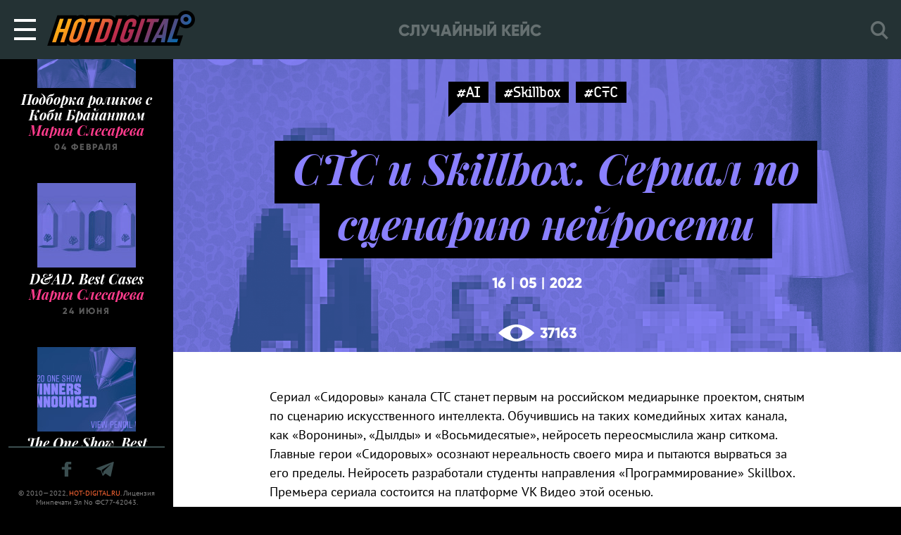

--- FILE ---
content_type: text/html; charset=UTF-8
request_url: https://hot-digital.ru/2022/05/ctc-and-skillbox-a-series-based-on-the-script-of-a-neural-network/
body_size: 9443
content:

<!DOCTYPE html>
<html lang="ru">
<head>
  <!-- Global site tag (gtag.js) - Google Analytics -->
  <script async src="https://www.googletagmanager.com/gtag/js?id=UA-10905480-1"></script>
  <script>
    window.dataLayer = window.dataLayer || [];
    function gtag(){dataLayer.push(arguments);}
    gtag('js', new Date());

    gtag('config', 'UA-10905480-1');
  </script>
  <meta charset="utf-8">
  <meta name="viewport" content="width=device-width, initial-scale=1, minimum-scale=1, maximum-scale=1, user-scalable=no, minimal-ui">
  <meta http-equiv="X-UA-Compatible" content="IE=edge">
  <meta name="HandheldFriendly" content="true">
  <meta name="apple-mobile-web-app-capable" content="yes">
  <meta http-equiv="cleartype" content="on">
  <meta http-equiv="imagetoolbar" content="no">
  <meta http-equiv="msthemecompatible" content="no">
  <meta name="format-detection" content="telephone=no">
  <meta name="format-detection" content="address=no">
  <meta name="theme-color" content="#243234">
  <meta name="apple-mobile-web-app-status-bar-style" content="#243234">
  <title>СТС и Skillbox. Сериал по сценарию нейросети -  Hot Digital</title>
  <meta name="description" content="Сериал &laquo;Сидоровы&raquo; канала СТС станет первым на российском медиарынке проектом, снятым по сценарию искусственного интеллекта" />

  
  <meta property="og:image" content="https://hot-digital.ru/wp-content/uploads/2022/05/bqm4qf7i.png">
  <meta property="og:image:secure_url" content="https://hot-digital.ru/wp-content/uploads/2022/05/bqm4qf7i.png">

  <link rel="icon" type="image/x-icon" href="/favicon.png">
  <link href="/static/styles/app.min.css" rel="stylesheet">

  
  <script src='https://www.google.com/recaptcha/api.js' async defer></script>
  <script>
      function submitForm() {
          document.getElementById('formContact').submit();
      }
  </script>

  </head>


<body class=" single-post">
  <div id="wrapper" class="wrapper">
    <div class="navbar" id="navbar" :class="{ 'searchIsOpen': $store.getters.searchIsOpen }">
    <TRANSITION>
        <div class="slidepanel" id="slidepanel" v-if="$store.getters.slidePanelIsOpen" v-cloak="v-cloak">
            <div class="slidepanel__overlay" @click.prevent="toggleSlidePanel()"></div>
            <div class="slidepanel__container">
              <mainmenu inline-template>
                <div class="menu slidepanel__menu">
                    <ul id="menu-main" class="menu__ul"><li id="menu-item-12320" class="js-menu-random-post-link menu-item menu-item-type-custom menu-item-object-custom menu-item-12320"><a href="#">Случайный кейс</a></li>
<li id="menu-item-16169" class="menu-item menu-item-type-taxonomy menu-item-object-post_tag menu-item-16169"><a href="https://hot-digital.ru/tag/%d0%bc%d0%bd%d0%b5%d0%bd%d0%b8%d0%b5/">Мнения</a></li>
<li id="menu-item-16167" class="menu-item menu-item-type-post_type menu-item-object-page menu-item-16167"><a href="https://hot-digital.ru/recaps/">Архив рекапов</a></li>
<li id="menu-item-16170" class="js-login-logout-link menu-item menu-item-type-custom menu-item-object-custom menu-item-16170"><a href="#">Вход</a></li>
<li id="menu-item-16166" class="menu-item menu-item-type-post_type menu-item-object-page menu-item-16166"><a href="https://hot-digital.ru/favorites/">Избранное</a></li>
<li id="menu-item-16826" class="menu-item menu-item-type-post_type menu-item-object-page menu-item-16826"><a href="https://hot-digital.ru/about/">О проекте</a></li>
<li id="menu-item-16165" class="menu-item menu-item-type-post_type menu-item-object-page menu-item-16165"><a href="https://hot-digital.ru/ad/">Реклама на сайте</a></li>
</ul>                </div>
              </mainmenu>
            </div>
        </div>
    </TRANSITION>
    <button class="hamburger hamburger--emphatic navbar__hamburger" type="button" @click.stop.prevent="toggleSlidePanel()" v-bind:class="{ 'is-active': $store.getters.slidePanelIsOpen }">
        <SPAN class="hamburger-box">
            <SPAN class="hamburger-inner"></SPAN>
        </SPAN>
    </button>
    <a class="logo navbar__logo" href="/"></a>
    <HOTFILTER inline-template="inline-template">
        <div class="hotfilter navbar__hotfilter" v-cloak="v-cloak"  v-show="$store.getters.showHotFilter">
            <a class="hotfilter__link hotfilter__link_calendar" href="#" v-bind:class="{ 'is-active': $store.getters.sortByDate }" @click.prevent="sortByDate()"></a>
            <div class="hotfilter__hotcontrols" v-bind:class="{ 'is-active': !$store.getters.sortByDate }">
                <a class="hotfilter__link hotfilter__link_thermometer" href="#" v-bind:class="{ 'is-active': !$store.getters.sortByDate }" @click.prevent="sortByHot()"></a>
                <div class="hotfilter__range" ref="hotRange" v-bind:class="{ 'is-active': !$store.getters.sortByDate }"></div>
            </div>
        </div>
    </HOTFILTER>
    <div class="menu-navbar navbar__menu-navbar">
        <ul class="menu-navbar__list">
            <li class="menu-navbar__item">
                <a class="menu-navbar__link js-nav-random-post-link" href="https://hot-digital.ru/2025/10/big-picture-by-grape-winners/">Случайный кейс</a>            </li>
        </ul>
    </div>
    <SEARCH inline-template="inline-template">
        <div class="search navbar__search" v-cloak="v-cloak" v-bind:class="{ 'is-active': $store.getters.searchIsOpen, 'is-search-page': $store.getters.isSearchPage }">
            <TRANSITION>
                <div class="search__container" v-cloak="v-cloak" v-show="$store.getters.searchIsOpen">
                    <form class="search__form" action="https://hot-digital.ru/">
                      <input class="search__input" id="s" required="required" type="text" name="s" ref="searchInput" @click="$store.commit('openSearch')" @blur="$store.commit('closeSearch')" value="">
                      <label class="search__label" for="s"></label>
                      <a class="search__close" href="#" @click.prevent="$store.commit('closeSearch')">
                        <i class="search__close-icon iconfont-cross"></i>
                      </a>
                    </form>
                </div>
            </TRANSITION>
            <div class="search__label search__label_mobile" @click.prevent="$store.commit('openSearch')" v-show="!$store.getters.searchIsOpen"></div>
        </div>
    </SEARCH>
</div>



<div class="page-body">
  
<div class="sidebar ">
  <sidebar-feed inline-template>
    <div class="sidebar-feed sidebar-feed_fixed" id="sidebarFeed" v-cloak="v-cloak">

      
                      <div class="card-event">
            <a class="card-event__link" href="https://hot-digital.ru/2020/06/dad-best-cases/">
                                <img class="card-event__img" src="https://hot-digital.ru/wp-content/themes/hot/lib/timthumb.php?zc=1&amp;w=140&amp;h=120&amp;src=https%3A%2F%2Fhot-digital.ru%2Fwp-content%2Fuploads%2F2020%2F06%2F429203_f3621d1d7c254cc6a9e793d505228559_stage1.jpg" alt="Мария Слесарева">
                <span class="card-event__heading">
                  D&#038;AD. Best Cases                </span>
            </a>
            <a class="card-event__author-link" href="https://hot-digital.ru/author/maria-slesarevapossiblegroup-ru/">
                <span class="card-event__subheading">
                  Мария Слесарева                </span>
            </a>
                <span class="card-event__description">
                  24 июня                </span>
        </div>
                      <div class="card-event">
            <a class="card-event__link" href="https://hot-digital.ru/2020/06/the-one-show-best-cases/">
                                <img class="card-event__img" src="https://hot-digital.ru/wp-content/themes/hot/lib/timthumb.php?zc=1&amp;w=140&amp;h=120&amp;src=https%3A%2F%2Fhot-digital.ru%2Fwp-content%2Fuploads%2F2020%2F06%2F2020OneShow_WinnersAnnounced_925x306-1_stage1.jpg" alt="Мария Слесарева">
                <span class="card-event__heading">
                  The One Show. Best Cases                </span>
            </a>
            <a class="card-event__author-link" href="https://hot-digital.ru/author/maria-slesarevapossiblegroup-ru/">
                <span class="card-event__subheading">
                  Мария Слесарева                </span>
            </a>
                <span class="card-event__description">
                  22 июня                </span>
        </div>
                      <div class="card-event">
            <a class="card-event__link" href="https://hot-digital.ru/2020/05/webby-awards-winners-2020/">
                                <img class="card-event__img" src="https://hot-digital.ru/wp-content/themes/hot/lib/timthumb.php?zc=1&amp;w=140&amp;h=120&amp;src=https%3A%2F%2Fhot-digital.ru%2Fwp-content%2Fuploads%2F2020%2F05%2Fhgjhg_stage1.png" alt="Мария Слесарева">
                <span class="card-event__heading">
                  Webby Awards. Winners 2020                </span>
            </a>
            <a class="card-event__author-link" href="https://hot-digital.ru/author/maria-slesarevapossiblegroup-ru/">
                <span class="card-event__subheading">
                  Мария Слесарева                </span>
            </a>
                <span class="card-event__description">
                  22 мая                </span>
        </div>
                      <div class="card-event">
            <a class="card-event__link" href="https://hot-digital.ru/2020/05/caples-awards-winners-2020/">
                                <img class="card-event__img" src="https://hot-digital.ru/wp-content/themes/hot/lib/timthumb.php?zc=1&amp;w=140&amp;h=120&amp;src=https%3A%2F%2Fhot-digital.ru%2Fwp-content%2Fuploads%2F2020%2F05%2Fhjnskllakal_stage1.png" alt="Мария Слесарева">
                <span class="card-event__heading">
                  Caples Awards. Winners 2020                </span>
            </a>
            <a class="card-event__author-link" href="https://hot-digital.ru/author/maria-slesarevapossiblegroup-ru/">
                <span class="card-event__subheading">
                  Мария Слесарева                </span>
            </a>
                <span class="card-event__description">
                  18 мая                </span>
        </div>
                      <div class="card-event">
            <a class="card-event__link" href="https://hot-digital.ru/2020/03/taxi-cases-selection/">
                                <img class="card-event__img" src="https://hot-digital.ru/wp-content/themes/hot/lib/timthumb.php?zc=1&amp;w=140&amp;h=120&amp;src=https%3A%2F%2Fhot-digital.ru%2Fwp-content%2Fuploads%2F2020%2F03%2Feggdsd_stage1.png" alt="Мария Слесарева">
                <span class="card-event__heading">
                  Taxi Cases. Selection                </span>
            </a>
            <a class="card-event__author-link" href="https://hot-digital.ru/author/maria-slesarevapossiblegroup-ru/">
                <span class="card-event__subheading">
                  Мария Слесарева                </span>
            </a>
                <span class="card-event__description">
                  31 марта                </span>
        </div>
                      <div class="card-event">
            <a class="card-event__link" href="https://hot-digital.ru/2020/03/naked-heart-inclusion/">
                                <img class="card-event__img" src="https://hot-digital.ru/wp-content/themes/hot/lib/timthumb.php?zc=1&amp;w=140&amp;h=120&amp;src=https%3A%2F%2Fhot-digital.ru%2Fwp-content%2Fuploads%2F2020%2F03%2Fnaked-heart_stage1.png" alt="Мария Слесарева">
                <span class="card-event__heading">
                  Обнаженные Cердца. #инклюзиясдетства                </span>
            </a>
            <a class="card-event__author-link" href="https://hot-digital.ru/author/maria-slesarevapossiblegroup-ru/">
                <span class="card-event__subheading">
                  Мария Слесарева                </span>
            </a>
                <span class="card-event__description">
                  24 марта                </span>
        </div>
                      <div class="card-event">
            <a class="card-event__link" href="https://hot-digital.ru/2020/03/tinder-5-best-cases/">
                                <img class="card-event__img" src="https://hot-digital.ru/wp-content/themes/hot/lib/timthumb.php?zc=1&amp;w=140&amp;h=120&amp;src=https%3A%2F%2Fhot-digital.ru%2Fwp-content%2Fuploads%2F2020%2F03%2Fcgcg_stage1.png" alt="Мария Слесарева">
                <span class="card-event__heading">
                  Tinder. 5 Best Cases                </span>
            </a>
            <a class="card-event__author-link" href="https://hot-digital.ru/author/maria-slesarevapossiblegroup-ru/">
                <span class="card-event__subheading">
                  Мария Слесарева                </span>
            </a>
                <span class="card-event__description">
                  11 марта                </span>
        </div>
                      <div class="card-event">
            <a class="card-event__link" href="https://hot-digital.ru/2020/02/bumper-ads-selection/">
                                <img class="card-event__img" src="https://hot-digital.ru/wp-content/themes/hot/lib/timthumb.php?zc=1&amp;w=140&amp;h=120&amp;src=https%3A%2F%2Fhot-digital.ru%2Fwp-content%2Fuploads%2F2020%2F02%2Fsdfgb_stage1.png" alt="Мария Слесарева">
                <span class="card-event__heading">
                  Bumper Ads. Selection                </span>
            </a>
            <a class="card-event__author-link" href="https://hot-digital.ru/author/maria-slesarevapossiblegroup-ru/">
                <span class="card-event__subheading">
                  Мария Слесарева                </span>
            </a>
                <span class="card-event__description">
                  21 февраля                </span>
        </div>
                      <div class="card-event">
            <a class="card-event__link" href="https://hot-digital.ru/2020/02/whatsapp/">
                                <img class="card-event__img" src="https://hot-digital.ru/wp-content/themes/hot/lib/timthumb.php?zc=1&amp;w=140&amp;h=120&amp;src=https%3A%2F%2Fhot-digital.ru%2Fwp-content%2Fuploads%2F2020%2F02%2Fkjhgvb_stage1.png" alt="Мария Слесарева">
                <span class="card-event__heading">
                  WhatsApp Cases                </span>
            </a>
            <a class="card-event__author-link" href="https://hot-digital.ru/author/maria-slesarevapossiblegroup-ru/">
                <span class="card-event__subheading">
                  Мария Слесарева                </span>
            </a>
                <span class="card-event__description">
                  06 февраля                </span>
        </div>
                      <div class="card-event">
            <a class="card-event__link" href="https://hot-digital.ru/2020/02/selection-kobe-bryant/">
                                <img class="card-event__img" src="https://hot-digital.ru/wp-content/themes/hot/lib/timthumb.php?zc=1&amp;w=140&amp;h=120&amp;src=https%3A%2F%2Fhot-digital.ru%2Fwp-content%2Fuploads%2F2020%2F02%2Fkob_stage1.png" alt="Мария Слесарева">
                <span class="card-event__heading">
                  Подборка роликов с Коби Брайантом                </span>
            </a>
            <a class="card-event__author-link" href="https://hot-digital.ru/author/maria-slesarevapossiblegroup-ru/">
                <span class="card-event__subheading">
                  Мария Слесарева                </span>
            </a>
                <span class="card-event__description">
                  04 февраля                </span>
        </div>
          </div>
  </sidebar-feed>

  <div class="sidebar-feed-footer sidebar-feed-footer_fixed">
    <div class="sidebar-feed-footer__social-links">
      <a target="_blank" href="https://www.facebook.com/hot.digital.ru" class="sidebar-feed-footer__link">
        <i class="sidebar-feed-footer__icon iconfont-facebook"></i>
      </a>
      <a target="_blank" href="https://t.me/HotDigital" class="sidebar-feed-footer__link">
        <i class="sidebar-feed-footer__icon iconfont-telegram"></i>
      </a>
    </div>
    <div class="sidebar-feed-footer__copyrights">
      &copy; 2010—2022, <a href="https://hot-digital.ru/">HOT-DIGITAL.RU</a>. Лицензия Минпечати Эл No ФС77-42043.
    </div>
  </div>
</div>
  <div class="content">
    <div id="post" class="post hot hot_1 " data-id="21511">
      <div class="post-header">
        <div class="post-header__bg" style="background-image: url(https://hot-digital.ru/wp-content/uploads/2022/05/bqm4qf7i_stage1.png)"></div>
        <div class="overlay post-header__overlay hot-overlay"></div>
                  <div class="tags post-header__tags">
                          <a class="tags__item hot-text-color-hover" href="https://hot-digital.ru/tag/ai/">#AI</a>                          <a class="tags__item hot-text-color-hover" href="https://hot-digital.ru/tag/skillbox/">#Skillbox</a>                          <a class="tags__item hot-text-color-hover" href="https://hot-digital.ru/tag/%d1%81%d1%82%d1%81/">#СТС</a>                      </div>
                <div class="post-header__heading hot-text-color">
          <h1 class="post-header__heading-text-bg">
            СТС и Skillbox. Сериал по сценарию нейросети          </h1>
          <div class="post-header__date">
            16&nbsp;<span>|</span>&nbsp;05&nbsp;<span>|</span>&nbsp;2022          </div>
        </div>
        <div class="post-header__views">
          <svg class="post-header__icon post-header__views-icon">
            <use xmlns:xlink="http://www.w3.org/1999/xlink" xlink:href="/static/images/icons.svg#icon_eye"></use>
          </svg>
          <div class="post-header__views-count">
                        37163          </div>
        </div>
      </div><!-- /.post-header -->
      <div class="post-content">
        
<div class="textblock">Сериал «Сидоровы» канала СТС станет первым на российском медиарынке проектом, снятым по сценарию искусственного интеллекта. Обучившись на таких комедийных хитах канала, как «Воронины», «Дылды» и «Восьмидесятые», нейросеть переосмыслила жанр ситкома. Главные герои «Сидоровых» осознают нереальность своего мира и пытаются вырваться за его пределы. Нейросеть разработали студенты направления «Программирование» Skillbox. Премьера сериала состоится на платформе VK Видео этой осенью. 

<p>За разработку нейросети A.I. TV Script Generator в рамках своего дипломного проекта отвечали студенты направления Data Scientist PRO образовательной платформы Skillbox Владимир Ларькин и Вадим Поволоцкий. Чтобы обучить искусственный интеллект, авторы загрузили в него популярные сериалы СТС, в том числе «Родком», «Воронины», «Дылды», «Восьмидесятые» и «Жена олигарха». Тысячи страниц текста позволили задать алгоритмы, максимально приближенные к написанию киносценария. Нейросеть научилась самостоятельно генерировать его основные структурные элементы: время и место действия, имена героев, реплики, ремарки и другие компоненты.</p> </div>      </div>
      
<div class="post-share" style="background-image: url('https://hot-digital.ru/wp-content/uploads/2022/05/bqm4qf7i_stage1.png')">
  <div class="overlay post-share__overlay hot-overlay"></div>
  <div class="post-share__inner">
    <div class="post-share__heading">
      Поделиться
    </div>
    <a href="https://www.facebook.com/sharer/sharer.php?u=https://hot-digital.ru/2022/05/ctc-and-skillbox-a-series-based-on-the-script-of-a-neural-network/" target="_blank" class="post-share__link-social">
      <i class="post-share__icon iconfont-facebook"></i>
    </a>
    <a href="javascript:window.open('https://t.me/share/url?url='+encodeURIComponent(window.location.href), '_blank')" class="post-share__link-social">
      <i class="post-share__icon iconfont-telegram"></i>
    </a>
  </div>

        <a href="#" class="post-share__link-favorite hot-text-color-hover hot_1" @click.prevent="$store.commit('showModal', 'logIn')">
      <span class="post-share__link-favorite-text">
        Войти и добавить в избранное
      </span>
      <i class="post-share__link-favorite-icon iconfont-favorite"></i>
    </a>
  </div>
      <div class="textblock">
  <a class="author" href="https://hot-digital.ru/author/belova/">
    <div class="author__avatar">
            <img src="https://hot-digital.ru/wp-content/themes/hot/lib/timthumb.php?zc=1&amp;w=100&amp;h=100&amp;src=https%3A%2F%2Fhot-digital.ru%2Fwp-content%2Fuploads%2F2020%2F08%2FAirBrush_20200820184911.jpg" alt="Анастасия Белова" role="presentation" class="author__image">
    </div>
    <div class="author__details">
      <div class="author__name">
        Анастасия Белова      </div>
      <div class="author__description">
        Автор      </div>
    </div>
  </a>
</div>
      <div class="comments">
  <!-- Facebook Comments Plugin for WordPress: http://peadig.com/wordpress-plugins/facebook-comments/ --><div class="fb-comments" data-href="https://hot-digital.ru/2022/05/ctc-and-skillbox-a-series-based-on-the-script-of-a-neural-network/" data-numposts="3" data-width="702" data-colorscheme="light"></div></div>
      <div class="related-posts">
  <div class="related-posts__heading">рекомендуем</div>

    <MASONRY inline-template="inline-template" ref="masonry">
    <div data-infinity-offset="20" data-infinity-offsetStep="20" data-found-posts="39" class="masonry" v-cloak>

      
<div class="masonry__item hot w1 h2 hot_1" data-hot-level="1">
  <div class="masonry__bg" style="background-image: url(https://hot-digital.ru/wp-content/uploads/2025/01/photo_2025-01-14_11-36-33_stage1.jpg);"></div>
  <div class="masonry__overlay hot-overlay"></div>
      <div class="tags masonry__tags">
      <a href="https://hot-digital.ru/tag/future/" rel="tag" class="tags__item hot-text-color-hover">#future</a><a href="https://hot-digital.ru/tag/social/" rel="tag" class="tags__item hot-text-color-hover">#social</a><a href="https://hot-digital.ru/tag/tech/" rel="tag" class="tags__item hot-text-color-hover">#tech</a>    </div>
    <a class="masonry__link" href="https://hot-digital.ru/2025/01/%d0%b8%d1%81%d0%ba%d1%83%d1%81%d1%81%d1%82%d0%b2%d0%b5%d0%bd%d0%bd%d1%8b%d0%b9-%d0%b8%d0%bd%d1%82%d0%b5%d0%bb%d0%bb%d0%b5%d0%ba%d1%82-%d0%b2-%d0%be%d0%b1%d1%8b%d1%87%d0%bd%d1%8b%d1%85-%d0%bf%d1%80/"></a>
  <div class="masonry__heading hot-text-color">
    <span class="masonry__heading-text">
      Искусственный интеллект в обычных предметах                </span>
  </div>
  <div class="masonry__date">
    14 января  </div>
</div>

<div class="masonry__item hot w1 h0 hot_1" data-hot-level="1">
  <div class="masonry__bg" style="background-image: url(https://hot-digital.ru/wp-content/uploads/2025/06/Apple-WWDC25-Design-Awards-hero_big.jpg.large_2x_stage1.jpg);"></div>
  <div class="masonry__overlay hot-overlay"></div>
      <div class="tags masonry__tags">
      <a href="https://hot-digital.ru/tag/app/" rel="tag" class="tags__item hot-text-color-hover">#app</a><a href="https://hot-digital.ru/tag/apple/" rel="tag" class="tags__item hot-text-color-hover">#Apple</a><a href="https://hot-digital.ru/tag/design/" rel="tag" class="tags__item hot-text-color-hover">#design</a><a href="https://hot-digital.ru/tag/games/" rel="tag" class="tags__item hot-text-color-hover">#games</a>    </div>
    <a class="masonry__link" href="https://hot-digital.ru/2025/06/apple-design-awards-2025/"></a>
  <div class="masonry__heading hot-text-color">
    <span class="masonry__heading-text">
      Apple Design Awards 2025                </span>
  </div>
  <div class="masonry__date">
    05 июня  </div>
</div>

<div class="masonry__item hot w0 h2 hot_1" data-hot-level="1">
  <div class="masonry__bg" style="background-image: url(https://hot-digital.ru/wp-content/uploads/2025/01/photo_2025-01-17_17-33-56_stage1.jpg);"></div>
  <div class="masonry__overlay hot-overlay"></div>
      <div class="tags masonry__tags">
      <a href="https://hot-digital.ru/tag/games/" rel="tag" class="tags__item hot-text-color-hover">#games</a><a href="https://hot-digital.ru/tag/%d0%bf%d1%80%d0%be%d1%81%d0%bf%d0%b0%d0%bb%d0%b8%d0%b1%d1%83%d0%b4%d1%83%d1%89%d0%b5%d0%b5/" rel="tag" class="tags__item hot-text-color-hover">#проспалибудущее</a><a href="https://hot-digital.ru/tag/%d1%82%d1%80%d0%b5%d0%bd%d0%b4%d1%8b2025/" rel="tag" class="tags__item hot-text-color-hover">#тренды2025</a>    </div>
    <a class="masonry__link" href="https://hot-digital.ru/2025/01/%d0%b2%d0%b8%d1%80%d1%82%d1%83%d0%b0%d0%bb%d1%8c%d0%bd%d1%8b%d0%b5-%d1%81%d1%82%d1%80%d0%be%d0%b8%d1%82%d0%b5%d0%bb%d0%b8/"></a>
  <div class="masonry__heading hot-text-color">
    <span class="masonry__heading-text">
      Виртуальные строители                </span>
  </div>
  <div class="masonry__date">
    17 января  </div>
</div>

<div class="masonry__item hot w1 h2 hot_1" data-hot-level="1">
  <div class="masonry__bg" style="background-image: url(https://hot-digital.ru/wp-content/uploads/2025/11/images_stage1.jpeg);"></div>
  <div class="masonry__overlay hot-overlay"></div>
      <div class="tags masonry__tags">
      <a href="https://hot-digital.ru/tag/awards/" rel="tag" class="tags__item hot-text-color-hover">#Awards</a><a href="https://hot-digital.ru/tag/cases/" rel="tag" class="tags__item hot-text-color-hover">#cases</a><a href="https://hot-digital.ru/tag/creativity/" rel="tag" class="tags__item hot-text-color-hover">#creativity</a><a href="https://hot-digital.ru/tag/social-media/" rel="tag" class="tags__item hot-text-color-hover">#social media</a>    </div>
    <a class="masonry__link" href="https://hot-digital.ru/2025/11/mixxrussia-2025/"></a>
  <div class="masonry__heading hot-text-color">
    <span class="masonry__heading-text">
      МИКС Россия — 2025                </span>
  </div>
  <div class="masonry__date">
    16 ноября  </div>
</div>
<div id="recapBanner" class="masonry__item masonry__item_recap hot_all" style="position: absolute;">
  <a href="https://t.me/HotDigital" class="masonry__link">
    <svg class="masonry__icon">
      <use xmlns:xlink="http://www.w3.org/1999/xlink" xlink:href="/static/images/icons.svg#icon_telegram-banner"></use>
    </svg>
  </a>
</div>


<div class="masonry__item hot w1 h1 hot_1" data-hot-level="1">
  <div class="masonry__bg" style="background-image: url(https://hot-digital.ru/wp-content/uploads/2025/06/1680061188.Cannes-2023_stage1.jpg);"></div>
  <div class="masonry__overlay hot-overlay"></div>
      <div class="tags masonry__tags">
      <a href="https://hot-digital.ru/tag/ad/" rel="tag" class="tags__item hot-text-color-hover">#ad</a><a href="https://hot-digital.ru/tag/brand/" rel="tag" class="tags__item hot-text-color-hover">#brand</a><a href="https://hot-digital.ru/tag/cannes-lions/" rel="tag" class="tags__item hot-text-color-hover">#Cannes Lions</a><a href="https://hot-digital.ru/tag/creativity/" rel="tag" class="tags__item hot-text-color-hover">#creativity</a>    </div>
    <a class="masonry__link" href="https://hot-digital.ru/2025/06/cannes-lions-2025-grand-prix-part-i/"></a>
  <div class="masonry__heading hot-text-color">
    <span class="masonry__heading-text">
      Cannes Lions 2025. Grand-Prix. Part I                </span>
  </div>
  <div class="masonry__date">
    18 июня  </div>
</div>

<div class="masonry__item hot w1 h1 hot_1" data-hot-level="1">
  <div class="masonry__bg" style="background-image: url(https://hot-digital.ru/wp-content/uploads/2025/03/447740_1_Snimok-ekrana-2017-01-27-v-11.47.30_big_stage1.jpg);"></div>
  <div class="masonry__overlay hot-overlay"></div>
      <div class="tags masonry__tags">
      <a href="https://hot-digital.ru/tag/creativity/" rel="tag" class="tags__item hot-text-color-hover">#creativity</a><a href="https://hot-digital.ru/tag/pr/" rel="tag" class="tags__item hot-text-color-hover">#PR</a><a href="https://hot-digital.ru/tag/%d1%83%d1%81%d0%bf%d0%b5%d1%85/" rel="tag" class="tags__item hot-text-color-hover">#успех</a><a href="https://hot-digital.ru/tag/%d1%84%d0%b5%d0%b9%d0%bb/" rel="tag" class="tags__item hot-text-color-hover">#фейл</a>    </div>
    <a class="masonry__link" href="https://hot-digital.ru/2025/03/fail-success-trump-saved-the-pr-of-elite-dentistry-in-sochi/"></a>
  <div class="masonry__heading hot-text-color">
    <span class="masonry__heading-text">
      Фейл/Успех. Трамп спас пиар элитной стоматологии в Сочи                </span>
  </div>
  <div class="masonry__date">
    12 марта  </div>
</div>

<div class="masonry__item hot w1 h0 hot_1" data-hot-level="1">
  <div class="masonry__bg" style="background-image: url(https://hot-digital.ru/wp-content/uploads/2025/01/photo_2025-01-14_11-48-17_stage1.jpg);"></div>
  <div class="masonry__overlay hot-overlay"></div>
      <div class="tags masonry__tags">
      <a href="https://hot-digital.ru/tag/ai/" rel="tag" class="tags__item hot-text-color-hover">#AI</a><a href="https://hot-digital.ru/tag/%d0%bf%d1%80%d0%be%d1%81%d0%bf%d0%b0%d0%bb%d0%b8%d0%b1%d1%83%d0%b4%d1%83%d1%89%d0%b5%d0%b5/" rel="tag" class="tags__item hot-text-color-hover">#проспалибудущее</a><a href="https://hot-digital.ru/tag/%d1%82%d1%80%d0%b5%d0%bd%d0%b4%d1%8b2025/" rel="tag" class="tags__item hot-text-color-hover">#тренды2025</a>    </div>
    <a class="masonry__link" href="https://hot-digital.ru/2025/01/%d0%bc%d0%be%d1%8f-%d0%b8%d0%b8-%d0%ba%d0%be%d0%bf%d0%b8%d1%8f/"></a>
  <div class="masonry__heading hot-text-color">
    <span class="masonry__heading-text">
      Моя ИИ копия                </span>
  </div>
  <div class="masonry__date">
    14 января  </div>
</div>

<div class="masonry__item hot w2 h1 hot_1" data-hot-level="1">
  <div class="masonry__bg" style="background-image: url(https://hot-digital.ru/wp-content/uploads/2025/01/photo_2025-01-29_17-42-33_stage1.jpg);"></div>
  <div class="masonry__overlay hot-overlay"></div>
      <div class="tags masonry__tags">
      <a href="https://hot-digital.ru/tag/ai/" rel="tag" class="tags__item hot-text-color-hover">#AI</a><a href="https://hot-digital.ru/tag/social/" rel="tag" class="tags__item hot-text-color-hover">#social</a>    </div>
    <a class="masonry__link" href="https://hot-digital.ru/2025/01/how-to-do-it-all-version-2025/"></a>
  <div class="masonry__heading hot-text-color">
    <span class="masonry__heading-text">
      Как все успевать (версия 2025)                </span>
  </div>
  <div class="masonry__date">
    30 января  </div>
</div>

<div class="masonry__item hot w0 h0 hot_1" data-hot-level="1">
  <div class="masonry__bg" style="background-image: url(https://hot-digital.ru/wp-content/uploads/2025/09/Frame-2087327130-1-1_stage1.png);"></div>
  <div class="masonry__overlay hot-overlay"></div>
    <a class="masonry__link" href="https://hot-digital.ru/2025/09/unsold-gazprombank-fulfills-dreams/"></a>
  <div class="masonry__heading hot-text-color">
    <span class="masonry__heading-text">
      #непродано. Газпромбанк исполняет мечты                </span>
  </div>
  <div class="masonry__date">
    24 сентября  </div>
</div>

<div class="masonry__item hot w2 h0 hot_1" data-hot-level="1">
  <div class="masonry__bg" style="background-image: url(https://hot-digital.ru/wp-content/uploads/2025/07/photo_2025-07-04_12-10-15_stage1.jpg);"></div>
  <div class="masonry__overlay hot-overlay"></div>
      <div class="tags masonry__tags">
      <a href="https://hot-digital.ru/tag/social/" rel="tag" class="tags__item hot-text-color-hover">#social</a><a href="https://hot-digital.ru/tag/%d0%ba%d0%be%d0%bb%d0%be%d0%bd%d0%ba%d0%b0-%d0%b2%d0%bb%d0%b0%d0%b4%d0%b0/" rel="tag" class="tags__item hot-text-color-hover">#колонка Влада</a><a href="https://hot-digital.ru/tag/%d0%bf%d1%80%d0%be%d1%81%d0%bf%d0%b0%d0%bb%d0%b8%d0%b1%d1%83%d0%b4%d1%83%d1%89%d0%b5%d0%b5/" rel="tag" class="tags__item hot-text-color-hover">#проспалибудущее</a>    </div>
    <a class="masonry__link" href="https://hot-digital.ru/2025/07/%d0%b8-%d1%81%d0%bd%d0%be%d0%b2%d0%b0-%d1%85%d0%b2%d0%b0%d0%bb%d0%b0-%d0%b3%d0%bb%d1%83%d0%bf%d0%be%d1%81%d1%82%d0%b8/"></a>
  <div class="masonry__heading hot-text-color">
    <span class="masonry__heading-text">
      И снова: хвала глупости                </span>
  </div>
  <div class="masonry__date">
    04 июля  </div>
</div>

<div class="masonry__item hot w1 h1 hot_1" data-hot-level="1">
  <div class="masonry__bg" style="background-image: url(https://hot-digital.ru/wp-content/uploads/2025/09/chuzhie-dengi_stage1.jpg);"></div>
  <div class="masonry__overlay hot-overlay"></div>
      <div class="tags masonry__tags">
      <a href="https://hot-digital.ru/tag/brand/" rel="tag" class="tags__item hot-text-color-hover">#brand</a><a href="https://hot-digital.ru/tag/creativity/" rel="tag" class="tags__item hot-text-color-hover">#creativity</a><a href="https://hot-digital.ru/tag/film/" rel="tag" class="tags__item hot-text-color-hover">#film</a><a href="https://hot-digital.ru/tag/%d0%bd%d0%b5%d0%bf%d1%80%d0%be%d0%b4%d0%b0%d0%bd%d0%be/" rel="tag" class="tags__item hot-text-color-hover">#непродано</a>    </div>
    <a class="masonry__link" href="https://hot-digital.ru/2025/09/unsold-the-series-that-was-filmed-after-all/"></a>
  <div class="masonry__heading hot-text-color">
    <span class="masonry__heading-text">
      #непродано. Сериал, который все-таки сняли                </span>
  </div>
  <div class="masonry__date">
    17 сентября  </div>
</div>

<div class="masonry__item hot w1 h1 hot_1" data-hot-level="1">
  <div class="masonry__bg" style="background-image: url(https://hot-digital.ru/wp-content/uploads/2025/02/image-1_stage1.png);"></div>
  <div class="masonry__overlay hot-overlay"></div>
      <div class="tags masonry__tags">
      <a href="https://hot-digital.ru/tag/ai/" rel="tag" class="tags__item hot-text-color-hover">#AI</a><a href="https://hot-digital.ru/tag/%d0%ba%d0%be%d0%bb%d0%be%d0%bd%d0%ba%d0%b0%d0%b2%d0%bb%d0%b0%d0%b4%d0%b0/" rel="tag" class="tags__item hot-text-color-hover">#колонкаВлада</a><a href="https://hot-digital.ru/tag/%d0%bf%d1%80%d0%be%d1%81%d0%bf%d0%b0%d0%bb%d0%b8%d0%b1%d1%83%d0%b4%d1%83%d1%89%d0%b5%d0%b5/" rel="tag" class="tags__item hot-text-color-hover">#проспалибудущее</a>    </div>
    <a class="masonry__link" href="https://hot-digital.ru/2025/02/everything-virtual-takes-on-value/"></a>
  <div class="masonry__heading hot-text-color">
    <span class="masonry__heading-text">
      Все виртуальное обретает ценность                </span>
  </div>
  <div class="masonry__date">
    16 февраля  </div>
</div>

<div class="masonry__item hot w0 h0 hot_1" data-hot-level="1">
  <div class="masonry__bg" style="background-image: url(https://hot-digital.ru/wp-content/uploads/2025/01/photo_2025-01-23_09-39-51_stage1.jpg);"></div>
  <div class="masonry__overlay hot-overlay"></div>
      <div class="tags masonry__tags">
      <a href="https://hot-digital.ru/tag/games/" rel="tag" class="tags__item hot-text-color-hover">#games</a><a href="https://hot-digital.ru/tag/%d0%bf%d1%80%d0%be%d1%81%d0%bf%d0%b0%d0%bb%d0%b8%d0%b1%d1%83%d0%b4%d1%83%d1%89%d0%b5%d0%b5/" rel="tag" class="tags__item hot-text-color-hover">#проспалибудущее</a><a href="https://hot-digital.ru/tag/%d1%82%d1%80%d0%b5%d0%bd%d0%b4%d1%8b2025/" rel="tag" class="tags__item hot-text-color-hover">#тренды2025</a>    </div>
    <a class="masonry__link" href="https://hot-digital.ru/2025/01/adult-games/"></a>
  <div class="masonry__heading hot-text-color">
    <span class="masonry__heading-text">
      Игры по-взрослому                </span>
  </div>
  <div class="masonry__date">
    23 января  </div>
</div>

<div class="masonry__item hot w0 h2 hot_1" data-hot-level="1">
  <div class="masonry__bg" style="background-image: url(https://hot-digital.ru/wp-content/uploads/2025/02/photo_2025-02-08_13-20-20_stage1.jpg);"></div>
  <div class="masonry__overlay hot-overlay"></div>
      <div class="tags masonry__tags">
      <a href="https://hot-digital.ru/tag/bot/" rel="tag" class="tags__item hot-text-color-hover">#bot</a><a href="https://hot-digital.ru/tag/brand/" rel="tag" class="tags__item hot-text-color-hover">#brand</a><a href="https://hot-digital.ru/tag/creativity/" rel="tag" class="tags__item hot-text-color-hover">#creativity</a><a href="https://hot-digital.ru/tag/%d0%bd%d0%b5%d0%bf%d1%80%d0%be%d0%b4%d0%b0%d0%bd%d0%be/" rel="tag" class="tags__item hot-text-color-hover">#непродано</a>    </div>
    <a class="masonry__link" href="https://hot-digital.ru/2025/02/unsold-with-who-meets-new-brutus/"></a>
  <div class="masonry__heading hot-text-color">
    <span class="masonry__heading-text">
      #непродано. С кем встретить Новый Брют?                </span>
  </div>
  <div class="masonry__date">
    17 февраля  </div>
</div>

<div class="masonry__item hot w0 h2 hot_1" data-hot-level="1">
  <div class="masonry__bg" style="background-image: url(https://hot-digital.ru/wp-content/uploads/2025/01/Bez_imeni_1_kopiya_15_bb23b98a5e_stage1.jpg);"></div>
  <div class="masonry__overlay hot-overlay"></div>
      <div class="tags masonry__tags">
      <a href="https://hot-digital.ru/tag/ad/" rel="tag" class="tags__item hot-text-color-hover">#ad</a><a href="https://hot-digital.ru/tag/ai/" rel="tag" class="tags__item hot-text-color-hover">#AI</a>    </div>
    <a class="masonry__link" href="https://hot-digital.ru/2025/01/commercials-on-tv-created-ai-reality/"></a>
  <div class="masonry__heading hot-text-color">
    <span class="masonry__heading-text">
      Реклама на ТВ, созданная ИИ&nbsp;&mdash; реальность?                </span>
  </div>
  <div class="masonry__date">
    25 января  </div>
</div>

<div class="masonry__item hot w2 h2 hot_1" data-hot-level="1">
  <div class="masonry__bg" style="background-image: url(https://hot-digital.ru/wp-content/uploads/2025/01/Frame_2087326701_stage1.jpg);"></div>
  <div class="masonry__overlay hot-overlay"></div>
      <div class="tags masonry__tags">
      <a href="https://hot-digital.ru/tag/ai/" rel="tag" class="tags__item hot-text-color-hover">#AI</a><a href="https://hot-digital.ru/tag/brand/" rel="tag" class="tags__item hot-text-color-hover">#brand</a><a href="https://hot-digital.ru/tag/design/" rel="tag" class="tags__item hot-text-color-hover">#design</a>    </div>
    <a class="masonry__link" href="https://hot-digital.ru/2025/01/aida-ai-design-awards/"></a>
  <div class="masonry__heading hot-text-color">
    <span class="masonry__heading-text">
      Айда. AI design awards                </span>
  </div>
  <div class="masonry__date">
    21 января  </div>
</div>

<div class="masonry__item hot w2 h1 hot_1" data-hot-level="1">
  <div class="masonry__bg" style="background-image: url(https://hot-digital.ru/wp-content/uploads/2025/07/photo_2025-07-05_12-10-50_stage1.jpg);"></div>
  <div class="masonry__overlay hot-overlay"></div>
      <div class="tags masonry__tags">
      <a href="https://hot-digital.ru/tag/cannes-lions/" rel="tag" class="tags__item hot-text-color-hover">#Cannes Lions</a><a href="https://hot-digital.ru/tag/cases/" rel="tag" class="tags__item hot-text-color-hover">#cases</a><a href="https://hot-digital.ru/tag/creativity/" rel="tag" class="tags__item hot-text-color-hover">#creativity</a>    </div>
    <a class="masonry__link" href="https://hot-digital.ru/2025/07/in-cannes-all-anyone-talks-about-is-discrimination-and-destigmatization/"></a>
  <div class="masonry__heading hot-text-color">
    <span class="masonry__heading-text">
      В Каннах только и говорят, что о дискриминациях да дестигматизациях                </span>
  </div>
  <div class="masonry__date">
    05 июля  </div>
</div>

<div class="masonry__item hot w2 h2 hot_1" data-hot-level="1">
  <div class="masonry__bg" style="background-image: url(https://hot-digital.ru/wp-content/uploads/2025/07/photo_2025-07-28_14-07-51_stage1.jpg);"></div>
  <div class="masonry__overlay hot-overlay"></div>
      <div class="tags masonry__tags">
      <a href="https://hot-digital.ru/tag/creativity/" rel="tag" class="tags__item hot-text-color-hover">#creativity</a><a href="https://hot-digital.ru/tag/pr/" rel="tag" class="tags__item hot-text-color-hover">#PR</a><a href="https://hot-digital.ru/tag/%d1%83%d1%81%d0%bf%d0%b5%d1%85/" rel="tag" class="tags__item hot-text-color-hover">#успех</a><a href="https://hot-digital.ru/tag/%d1%84%d0%b5%d0%b9%d0%bb/" rel="tag" class="tags__item hot-text-color-hover">#фейл</a>    </div>
    <a class="masonry__link" href="https://hot-digital.ru/2025/07/failure-success-ass-with-a-client-that-created-a-new-market/"></a>
  <div class="masonry__heading hot-text-color">
    <span class="masonry__heading-text">
      Фейл/Успех. Жопа с клиентом, которая сформировала новый рынок                </span>
  </div>
  <div class="masonry__date">
    28 июля  </div>
</div>

<div class="masonry__item hot w0 h1 hot_1" data-hot-level="1">
  <div class="masonry__bg" style="background-image: url(https://hot-digital.ru/wp-content/uploads/2025/10/Big-Picture_2025068A9199-1_stage1.jpg);"></div>
  <div class="masonry__overlay hot-overlay"></div>
      <div class="tags masonry__tags">
      <a href="https://hot-digital.ru/tag/big-picture/" rel="tag" class="tags__item hot-text-color-hover">#Big Picture</a><a href="https://hot-digital.ru/tag/creativity/" rel="tag" class="tags__item hot-text-color-hover">#creativity</a><a href="https://hot-digital.ru/tag/fest/" rel="tag" class="tags__item hot-text-color-hover">#fest</a>    </div>
    <a class="masonry__link" href="https://hot-digital.ru/2025/10/iv-%d1%84%d0%b5%d1%81%d1%82%d0%b8%d0%b2%d0%b0%d0%bb%d1%8c-big-picture-2025/"></a>
  <div class="masonry__heading hot-text-color">
    <span class="masonry__heading-text">
      IV Фестиваль Big Picture 2025                </span>
  </div>
  <div class="masonry__date">
    13 октября  </div>
</div>

<div class="masonry__item hot w1 h1 hot_1" data-hot-level="1">
  <div class="masonry__bg" style="background-image: url(https://hot-digital.ru/wp-content/uploads/2025/01/photo_2025-01-14_11-20-55_stage1.jpg);"></div>
  <div class="masonry__overlay hot-overlay"></div>
      <div class="tags masonry__tags">
      <a href="https://hot-digital.ru/tag/ai/" rel="tag" class="tags__item hot-text-color-hover">#AI</a><a href="https://hot-digital.ru/tag/robot/" rel="tag" class="tags__item hot-text-color-hover">#robot</a><a href="https://hot-digital.ru/tag/tech/" rel="tag" class="tags__item hot-text-color-hover">#tech</a>    </div>
    <a class="masonry__link" href="https://hot-digital.ru/2025/01/%d0%bf%d0%be%d1%85%d0%be%d0%b6%d0%b5-%d0%bd%d0%b0%d1%81%d1%82%d1%83%d0%bf%d0%b8%d0%bb%d0%be-%d0%b2%d1%80%d0%b5%d0%bc%d1%8f-%d0%ba%d0%be%d0%b3%d0%b4%d0%b0-%d0%bc%d1%8b-%d0%bd%d0%b0%d1%83%d1%87%d0%b8/"></a>
  <div class="masonry__heading hot-text-color">
    <span class="masonry__heading-text">
      Похоже, наступило время, когда мы научились общаться с роботами                </span>
  </div>
  <div class="masonry__date">
    14 января  </div>
</div>

    </div><!-- /.masonry -->
  </MASONRY>
  <div id="infinity" class="infinity"></div>
</div><!-- /.related-posts -->
    </div>
  </div>
</div>

          <div class="footer">
            <div class="modal-mission" :class="{ 'is-active': $store.getters.modalHeroIsOpen }">
                <div class="modal-mission__container">
                    <a class="modal-mission__close" href="#" @click.prevent="toggleModalHero()"></a>
                    <div class="modal-mission__content">
                        <div class="modal-mission__heading">mission</div>
                        <div class="modal-mission__subheading">
                          <span>
                            Hot Digital - точка кипения digital маркетинга! Кейсы и тренды, на которые мы ориентируемся, чего и вам желаем
                          </span>
                        </div>
                        <div class="modal-mission__text">
                          Наш ресурс - это независимый проект о рекламе. Мы рассказываем о самых выдающихся кейсах из мирового digital-маркетинга, отслеживаем и формулируем горячие тренды и вдохновляем своих читателей на собственные digital-достижения. Если вы знаете, как сделать наш ресурс (и мир) лучше, или заметили, что мы пропустили что-то очень важное (шутка, так не бывает), не стесняйтесь писать нам письма на <a class="modal-mission__link" href="mailto:info@hot-digital.ru">info@hot-digital.ru</a>. Stay tuned!
                        </div>
                        <div style="margin-bottom: 50px;"></div>
                                            </div>
                </div>
            </div>
                      <TRANSITION>
              <div class="modal" v-cloak="v-cloak" v-show="$store.getters.showModal === 'logIn'">
                  <div class="modal__overlay" @click.prevent="$store.commit('showModal', false)"></div>
                  <div class="modal__window">
                      <div class="modal__close" @click.prevent="$store.commit('showModal', false)"></div>
                      <div class="modal__window-inner">
                          <div class="modal__icon">
                              <I class="iconfont-user"></I>
                          </div>
                          <div class="modal__heading">Личные данные</div>
                                                                                <div class="modal__content">
                                                            Для того, чтобы войти на сайт, используйте свой аккаунт в социальной сети:
                            </div>
                            <OAUTH inline-template="inline-template">
                                <div class="oauth modal__oauth">
                                    <div class="oauth__container">
                                        <div class="oauth__item">
                                                                                        <a class="oauth__button oauth__button_facebook" rel="nofollow" href="https://hot-digital.ru/wp-login.php?loginFacebook=1&redirect=https://hot-digital.ru" onclick="window.location = 'https://hot-digital.ru/wp-login.php?loginFacebook=1&redirect='+window.location.href; return false;">Facebook</a>
                                        </div>
                                                                                                                    </div>
                                </div>
                              </OAUTH>
                                                </div>
                  </div>
              </div>
          </TRANSITION>
          <TRANSITION>
              <div class="modal" v-cloak="v-cloak" v-show="$store.getters.showModal === 'logInFavorites'">
                  <div class="modal__overlay" @click.prevent="$store.commit('showModal', false)"></div>
                  <div class="modal__window">
                      <div class="modal__close" @click.prevent="$store.commit('showModal', false)"></div>
                      <div class="modal__window-inner">
                          <div class="modal__icon">
                              <I class="iconfont-favorite"></I>
                          </div>
                          <div class="modal__heading">Вход в избранное</div>
                          <div class="modal__content">Для того, чтобы добавлять и просматривать Избранное, войдите на сайт, используйте один из своих аккаунтов в социальной сети:</div>
                          <OAUTH inline-template="inline-template">
                              <div class="oauth modal__oauth">
                                  <div class="oauth__container">
                                      <div class="oauth__item">
                                          <a class="oauth__button oauth__button_facebook" href="#" @click.prevent="authFacebook()">Facebook</a>
                                      </div>
                                                                                                              </div>
                              </div>
                          </OAUTH>
                      </div>
                  </div>
              </div>
          </TRANSITION>
          <TRANSITION>
              <div class="modal" v-cloak="v-cloak" v-show="$store.getters.showModal === 'userInfo'">
                  <div class="modal__overlay" @click.prevent="$store.commit('showModal', false)"></div>
                  <div class="modal__window">
                      <div class="modal__close" @click.prevent="$store.commit('showModal', false)"></div>
                      <div class="modal__window-inner">
                          <div class="modal__icon">
                              <I class="iconfont-user"></I>
                          </div>
                          <div class="modal__heading">Личные данные</div>
                          <div class="modal__content">
                              <div class="modal__user">
                                  <img class="modal__avatar" src="/static/images/test/avatar.jpg" role="presentation" alt="Алиса Задорожная"/>
                                  <div class="modal__username">Алиса Задорожная</div>
                              </div>
                              <a class="modal__button" href="#" @click.prevent="$store.commit('showModal', false)">Выйти</a>
                          </div>
                      </div>
                  </div>
              </div>
          </TRANSITION>
          <TRANSITION>
              <div class="modal" v-cloak="v-cloak" v-show="$store.getters.showModal === 'addFavoritesCategory'">
                  <div class="modal__overlay" @click.prevent="$store.commit('showModal', false)"></div>
                  <div class="modal__window">
                      <div class="modal__close" @click.prevent="$store.commit('showModal', false)"></div>
                      <div class="modal__window-inner">
                          <div class="modal__icon">
                              <I class="iconfont-favorite"></I>
                          </div>
                          <div class="modal__heading">Новая категория</div>
                          <div class="modal__content">Введите название новой категории</div>
                          <form class="modal__form" action="#">
                              <input class="modal__input" type="text" />
                          </form>
                          <a class="modal__button" href="#" @click.prevent="$store.commit('showModal', false)">Создать</a>
                      </div>
                  </div>
              </div>
          </TRANSITION>
        </div>
      </div><!-- /#wrapper -->

    <script src="/static/scripts/app.min.js"></script>

              <script type='text/javascript'>
        /* <![CDATA[ */
        var FB_WP=FB_WP||{};FB_WP.queue={_methods:[],flushed:false,add:function(fn){FB_WP.queue.flushed?fn():FB_WP.queue._methods.push(fn)},flush:function(){for(var fn;fn=FB_WP.queue._methods.shift();){fn()}FB_WP.queue.flushed=true}};window.fbAsyncInit=function(){FB.init({"xfbml":true,"appId":"433764516699923"});if(FB_WP && FB_WP.queue && FB_WP.queue.flush){FB_WP.queue.flush()}}
        /* ]]> */
      </script>
      <script type="text/javascript">(function(d,s,id){var js,fjs=d.getElementsByTagName(s)[0];if(d.getElementById(id)){return}js=d.createElement(s);js.id=id;js.src="https:\/\/connect.facebook.net\/ru_RU\/all.js";fjs.parentNode.insertBefore(js,fjs)}(document,"script","facebook-jssdk"));</script>
            </body>
</html>
<!-- Сайт разработан Possible Group -->


--- FILE ---
content_type: image/svg+xml
request_url: https://hot-digital.ru/static/images/icons.svg
body_size: 15670
content:
<svg xmlns="http://www.w3.org/2000/svg"><defs><linearGradient id="svgFavoriteIconGradient" x1="0" y1="0" x2="0" y2="100%"><stop offset="20%" stop-color="#fb8521"/><stop offset="100%" stop-color="#ff104e"/></linearGradient><linearGradient id="svgUserIconGradient" x1="0" y1="0" x2="0" y2="100%"><stop offset="20%" stop-color="#fb8521"/><stop offset="100%" stop-color="#ff104e"/></linearGradient></defs><symbol id="icon_arrow-down" viewBox="0 0 22 28"><g id="Page-1" stroke-width="1" fill-rule="evenodd"><g id="arrow-down"><path d="M11 .667c.368 0 .682.13.943.391.26.26.391.575.391.943v20.781l7.052-7.063c.257-.257.573-.385.948-.385.382 0 .7.127.953.38s.38.571.38.953c0 .375-.128.691-.385.948l-9.333 9.333a1.288 1.288 0 01-.948.385c-.375 0-.691-.128-.948-.385L.72 17.615a1.288 1.288 0 01-.385-.948c0-.382.127-.7.38-.953s.571-.38.953-.38c.375 0 .691.128.948.385l7.052 7.063V2.001c0-.368.13-.682.391-.943.26-.26.575-.391.943-.391H11z" id="Shape"/></g></g></symbol><symbol id="icon_arrow-left" viewBox="0 0 32 32"><path d="M13.333 5.333q.552 0 .943.391t.391.943q0 .563-.396.948l-7.052 7.052H28q.552 0 .943.391t.391.943-.391.943-.943.391H7.219l7.052 7.052q.396.385.396.948 0 .552-.391.943t-.943.391q-.563 0-.948-.385l-9.333-9.333q-.385-.406-.385-.948t.385-.948l9.333-9.333q.396-.385.948-.385z"/></symbol><symbol id="icon_arrow-right" viewBox="0 0 32 32"><path d="M18.667 5.333q.563 0 .948.385l9.333 9.333q.385.385.385.948t-.385.948l-9.333 9.333q-.385.385-.948.385-.573 0-.953-.38t-.38-.953q0-.563.385-.948l7.063-7.052H4.001q-.552 0-.943-.391t-.391-.943.391-.943.943-.391h20.781l-7.063-7.052q-.385-.385-.385-.948 0-.573.38-.953t.953-.38z"/></symbol><symbol id="icon_arrow-up" viewBox="0 0 32 32"><path d="M16 2.667q.563 0 .948.385l9.333 9.333q.385.385.385.948 0 .573-.38.953t-.953.38q-.563 0-.948-.385l-7.052-7.063v20.781q0 .552-.391.943t-.943.391-.943-.391-.391-.943V7.218l-7.052 7.063q-.385.385-.948.385-.573 0-.953-.38t-.38-.953q0-.563.385-.948l9.333-9.333q.385-.385.948-.385z"/></symbol><symbol id="icon_calendar" viewBox="0 0 29 32"><path d="M24.146 32H5.031A5.037 5.037 0 010 26.958v-12.84h29.176v12.84A5.036 5.036 0 0124.145 32zM0 8.807a5.036 5.036 0 015.031-5.042h1.558V1.412a1.412 1.412 0 012.824 0v2.353h10.353V1.412a1.412 1.412 0 012.824 0v2.353h1.558a5.037 5.037 0 015.031 5.042v3.429H.003V8.807zm21.176 2.487A3.294 3.294 0 0024.47 8a3.287 3.287 0 00-1.882-2.965V8a1.412 1.412 0 01-2.824 0V5.035A3.285 3.285 0 0017.882 8a3.294 3.294 0 003.294 3.294zM8 11.294A3.294 3.294 0 0011.294 8a3.287 3.287 0 00-1.882-2.965V8a1.412 1.412 0 01-2.824 0V5.035A3.285 3.285 0 004.706 8 3.294 3.294 0 008 11.294z"/></symbol><symbol id="icon_cross" viewBox="0 0 32 32"><path d="M31.999.997L31.003 0 15.999 15.003.996 0l-.997.997 15.003 15.002L-.001 31.002.996 32l15.003-15.005L31.003 32l.996-.998-15.003-15.003z"/></symbol><symbol id="icon_eye" viewBox="0 0 68 32"><path d="M34.087 32C15.261 32 0 16 0 16S15.261 0 34.087 0c18.826 0 34.087 16 34.087 16S52.913 32 34.087 32zm0-27.26c-6.275 0-11.363 5.042-11.363 11.26 0 6.219 5.088 11.26 11.363 11.26S45.45 22.219 45.45 16c0-6.218-5.088-11.26-11.363-11.26z"/></symbol><symbol id="icon_facebook" viewBox="0 0 32 32"><path d="M11.894 31.916V16.644H5.84l-.084-5.556h6.131V6.25S12.459.04 17.992.04s8.221-.037 8.221-.037v5.488h-6.354V11.1h6.362v5.514h-6.362v15.389l-7.966-.087z"/></symbol><symbol id="icon_favorite" viewBox="0 0 31 32"><path d="M26.426 8.666c-2.424 0-4.389-1.939-4.389-4.333C22.037 1.94 24.002 0 26.426 0s4.389 1.94 4.389 4.333c0 2.394-1.965 4.333-4.389 4.333zm-.037-6.37c-1.095 0-1.982.863-1.982 1.926 0 1.064.887 1.927 1.982 1.927 1.094 0 1.982-.863 1.982-1.927 0-1.063-.888-1.926-1.982-1.926zm-3.93 18.457L24.968 32l-9.557-5.933L5.854 32l2.509-11.123L0 13.214l10.99-.988 4.421-10.505 4.421 10.505 10.99.988-8.363 7.539z"/></symbol><symbol id="icon_recap-banner" viewBox="0 0 378 175.8"><path id="Recap_copy" d="M124.4 96.7l-.4 1.2c-.5 1.5-1.2 2.9-2.2 4-.8.9-1.8 1.3-3 1.3-1.8 0-2.7-1.1-2.7-3.2 0-.7.1-1.3.2-2l1.4-8.8c.1-.7.2-1.3.2-2 .1-2.1-.7-4.1-2.3-5.6-1.8-1.5-3.9-2.5-6.1-2.9-3.1-.7-6.2-1.1-9.4-1.3 4.8-.3 9.6-1.4 14.1-3.1 3.6-1.3 6.8-3.5 9.3-6.4 2.1-2.5 3.3-5.7 3.3-9 .1-2.5-.7-4.9-2.4-6.8-2-1.9-4.6-3.2-7.3-3.7-4.2-.9-8.4-1.2-12.7-1.2-1.6 0-3.6 0-6 .1s-4.7.1-6.9.1c-6.3 0-11.1-.1-14.3-.2l-.5 1.8c1.5 0 3 .3 4.4.9.8.5 1.3 1.4 1.2 2.3-.1 1.3-.4 2.7-.7 3.9L70.5 98c-.4 1.6-.9 3.2-1.7 4.6-.6.9-1.4 1.6-2.4 2-1.5.4-3 .7-4.6.7l-.3 1.7c3.4-.2 8.6-.2 15.7-.2 6.1 0 11.1.1 15 .2l.3-1.7c-1.5 0-3-.3-4.5-.9-.8-.4-1.3-1.3-1.2-2.3.1-1.4.4-2.8.8-4.1l5.2-19.8c3 .1 5.1.8 6.3 1.8 1.3 1.2 1.9 2.9 1.8 4.7 0 1-.1 1.9-.2 2.8l-1.6 9.6c-.1.7-.2 1.4-.2 2.1-.1 2.5 1 5 3 6.5s5.1 2.3 9.1 2.3 7.2-.8 9.6-2.5c2.6-1.9 4.4-4.7 5.2-7.8l.4-1.1-1.8.1zm-31.1-20l6.1-23.3c.3-1.3.8-2.4 1.7-3.4.8-.7 1.7-1 2.7-.9 3.9 0 5.9 2.8 5.9 8.3.1 3.7-.7 7.3-2.4 10.5-2.7 5.1-8 8.4-14 8.8zm71.5 20.1l-1.3-.7c-1.9 1.9-4 3.4-6.4 4.4-1.7.8-3.5 1.3-5.4 1.4-1.9.1-3.8-.5-5.2-1.8-1.2-1.2-1.8-3.3-1.8-6.4 0-1.4.1-2.9.3-4.3 4.4-1 8.8-2.5 12.9-4.4 3.7-1.7 7.1-4 9.9-6.9 2.4-2.3 3.8-5.5 3.8-8.8.1-2.2-1-4.3-2.9-5.5-2.3-1.4-4.9-2-7.6-1.9-5.8 0-11.5 1.7-16.3 5-4.9 3.3-8.9 7.8-11.7 13-2.8 5-4.2 10.5-4.3 16.2-.1 2.3.6 4.6 2 6.5 1.3 1.8 3.2 3.2 5.3 4 2.3.9 4.8 1.4 7.4 1.4 4.4.1 8.8-1 12.7-3.2 3.4-2 6.4-4.7 8.6-8zm-5.5-33.2c.9 0 1.4.7 1.4 2.1 0 6-2.6 11.5-7.7 16.6-2.3 2.2-4.9 4.2-7.8 5.7.7-3.9 1.8-7.8 3.4-11.4 1.4-3.3 3.2-6.5 5.4-9.3 1.9-2.5 3.7-3.7 5.3-3.7zm46.4 33.2l-1.7-.7c-1.3 2.1-3 3.8-5 5.2-1.5 1-3.3 1.5-5.2 1.5-1.9.1-3.7-.7-5-2.1-1.2-1.4-1.8-3.6-1.8-6.5 0-4.9.8-9.8 2.3-14.5 1.3-4.2 3.3-8.2 6.1-11.6 2.5-3 5.1-4.5 7.9-4.5 1.1 0 2.1.3 2.9 1-1.6.5-3 1.3-4.3 2.3-1.3 1.1-2.4 2.4-3.2 3.9-.8 1.5-1.2 3.2-1.2 4.9 0 1.1.2 2.2.8 3.2.5.9 1.2 1.6 2.1 2 .9.5 1.8.7 2.8.7 1.8 0 3.5-.6 4.9-1.6 1.5-1.1 2.8-2.5 3.6-4.2.9-1.6 1.3-3.4 1.4-5.2 0-1.6-.4-3.1-1.3-4.4-.9-1.4-2.3-2.5-3.8-3.2-1.8-.8-3.9-1.2-5.9-1.2-5.8-.1-11.4 1.7-16.1 5-4.7 3.2-8.4 7.6-11 12.6-2.5 4.7-3.8 9.8-3.9 15.1-.1 2.6.6 5.2 1.9 7.4 1.3 2 3.1 3.5 5.3 4.4 2.5 1 5.1 1.5 7.8 1.5 8.3.3 14.7-3.5 19.6-11zm50.9-3.6l-1.8 4.7c-1.3 3.5-2.8 5.3-4.5 5.3-.7.1-1.3-.4-1.4-1.1v-.3c0-.7.1-1.4.4-2.1L260.7 62c-5 .8-10.1 1.2-15.3 1.3l-1.1 3.6c-.3-3.2-2.1-4.8-5.3-4.8-3.9 0-7.9 1.8-12.2 5.5-4.4 3.9-8 8.6-10.6 13.8-2.7 5-4.1 10.6-4.2 16.3 0 3.4.9 6 2.6 7.8 1.7 1.8 4.4 2.7 7.9 2.7 2.7.1 5.3-.7 7.6-2.2 2.1-1.5 3.9-3.9 5.2-7.4v1.5c-.1 1.8.4 3.6 1.4 5.2 1.4 2 3.9 3 7.3 3 6 0 10-2.9 12.1-8.7l2.1-6.2-1.6-.2zm-13.1-23.5l-6.6 21.8c-.9 3-2.1 5.8-3.8 8.4-1.1 1.6-2.2 2.4-3.3 2.4-.7 0-1.3-.4-1.5-1-.3-1.1-.5-2.3-.4-3.5 0-5 .9-9.9 2.5-14.6 1.4-4.3 3.3-8.5 5.9-12.3 2.3-3.2 4.2-4.9 5.8-4.9 1.1 0 1.6.8 1.6 2.3-.1.5-.1.9-.2 1.4zm43.9 1.9l6.4-22.8c-5.1 1.7-10.4 2.7-15.8 3.2-1.3 3.8-3 7.4-4.8 11-1.4 2.6-3 5.2-4.8 7.6-1.6 2.1-3.6 4.4-6 7.2l.9 1.1c2.5-2.7 4.8-5.6 7-8.6 2-2.9 3.7-6 5.1-9.3l-15 54.1c-.3 1.1-.7 2.2-1.3 3.2-.5.7-1.2 1.3-2 1.6-1.1.4-2.2.5-3.3.5l-.5 1.8c.7 0 2.5-.1 5.3-.2 2.9-.1 5.6-.2 8.3-.2 2.9 0 5.9.1 8.9.2s4.9.2 5.8.2l.5-1.8c-1.8.1-3.6-.2-5.3-.9-1.1-.6-1.8-1.9-1.6-3.2.1-1.3.3-2.5.7-3.7l1.7-6.2c2.5 1.2 5.3 1.8 8 1.7 5 0 9.8-1.8 13.5-5.1 3.9-3.5 7-7.8 9-12.7 2-4.6 3.1-9.5 3.1-14.5 0-4.4-1-7.8-2.9-10.2-1.9-2.4-4.8-3.5-8.7-3.5-2.4 0-4.8.8-6.7 2.3-2.4 1.9-4.2 4.4-5.5 7.2zM278 105l7.5-26.8c1-2.7 2.3-5.3 4-7.6 1.4-1.9 2.7-2.9 4-2.9.4 0 .8.2 1.1.5.4.6.6 1.3.7 2 .2 1.4.3 2.9.2 4.4 0 4.8-.8 9.5-2.3 14.1-1.3 4.3-3.2 8.4-5.9 12-2.4 3.2-4.8 4.7-7.3 4.7-.6-.1-1.3-.2-2-.4z"/><path id="Ellipse_4_copy_4" d="M136 18.2h4.2l-3.2 9.5h3.7l7.4-22.2h-3.7l-3.2 9.5H137l3.2-9.5h-3.7l-7.4 22.2h3.7l3.2-9.5zm17.5-7.6c.5-1.6 1.5-2.2 2.6-2.2s1.7.6 1.2 2.2l-4 12c-.5 1.6-1.5 2.2-2.6 2.2s-1.7-.6-1.2-2.2l4-12zm-7.6 11.8c-1.2 3.6.1 5.6 3.7 5.6s6.2-2 7.4-5.6l3.9-11.6c1.2-3.6-.1-5.6-3.7-5.6s-6.2 2-7.4 5.6l-3.9 11.6zm16.9-13.7h3.8l-6.4 19.1h3.7l6.4-19.1h3.8l1.1-3.2h-11.3l-1.1 3.2zm7 19h5.8c3.7 0 6.1-1.9 7.3-5.5l3.8-11.2c1.2-3.6 0-5.5-3.6-5.5h-5.8l-7.5 22.2zm12.1-19c1.2 0 1.7.6 1.1 2.2l-3.9 11.6c-.5 1.6-1.4 2.2-2.6 2.2h-2.1l5.3-15.9h2.2zm3.1 19h3.7l7.4-22.2h-3.7L185 27.7zm16.6-9.2h1.7l-1.4 4.1c-.2 1.3-1.3 2.2-2.6 2.2-1.2 0-1.7-.6-1.2-2.2l4-12c.5-1.6 1.5-2.2 2.6-2.2s1.7.6 1.2 2.2l-.8 2.4h3.5l.7-2.2c1.2-3.6 0-5.6-3.6-5.6s-6.1 2-7.3 5.6l-3.9 11.6c-1.2 3.6 0 5.6 3.6 5.6s6.1-2 7.3-5.6l2.4-7h-5.1l-1.1 3.1zm5.4 9.2h3.7l7.4-22.2h-3.7L207 27.7zm12.1-19h3.8l-6.4 19.1h3.7l6.4-19.1h3.8l1.1-3.2h-11.3l-1.1 3.2zm21.3-3.2h-4.8l-11.7 22.2h3.4l2-4h4.5l-.7 4h3.7l3.6-22.2zm-4.1 4.6l-2 10.6h-3.5l5.5-10.6zm2.5 17.6h9.7l1.1-3.2h-6L250 5.4h-3.7l-7.5 22.3zm18.1-26.6c2.9-.1 5.2 2.2 5.3 5-.1 2.9-2.6 5.2-5.5 5-2.7-.1-4.9-2.3-5-5 0-2.8 2.4-5.1 5.2-5zm.1 2.7c1.2.1 2.2 1.1 2.1 2.4s-1.1 2.2-2.4 2.1c-1.2-.1-2.1-1.1-2.1-2.2 0-1.3 1.1-2.3 2.4-2.3z"/><path id="Все_самое_горячее_из_мира_рекламы" d="M127.7 134.8c-.2-.3-.5-.6-.9-.8-.4-.2-.8-.3-1.2-.4-.4-.1-.8-.1-1.3-.1-.6 0-1.2 0-1.7.1-.5 0-1 .1-1.4.2v11c.2.1.5.1.7.1.3 0 .5 0 .8.1s.5 0 .8 0h.6c.5 0 1-.1 1.5-.2s.9-.3 1.3-.6.7-.6.9-1c.2-.5.4-1 .4-1.5 0-.4-.1-.8-.2-1.1-.1-.3-.3-.6-.5-.8-.2-.2-.5-.4-.8-.5l-.9-.3v-.1c.3-.1.7-.2.9-.4.3-.2.5-.4.7-.6.2-.2.3-.5.4-.8.1-.3.1-.5.1-.8.2-.6.1-1.1-.2-1.5zm-3.8 9h-1.2v-4h1.4c.4 0 .7 0 1.1.1.3 0 .7.1 1 .3.3.1.5.4.7.6.2.3.3.7.3 1.1 0 .3-.1.6-.2.9-.1.3-.3.5-.6.6-.3.2-.5.3-.8.4-.3.1-.7.1-1 .1-.4-.1-.5-.1-.7-.1zm-1.3-5.2v-3.8c.2 0 .4-.1.7-.1h1c.3 0 .6 0 .9.1.3.1.5.2.8.3.2.1.4.3.5.6.1.3.2.6.2.9 0 .2 0 .5-.2.7-.1.2-.2.4-.4.6-.2.2-.4.3-.6.4-.2.1-.5.2-.7.3h-2.2zm13.4 4.7c-.2.2-.5.3-.7.4-.3.1-.7.2-1 .2-.4 0-.8-.1-1.1-.3-.3-.2-.5-.4-.7-.7-.2-.3-.3-.6-.4-1-.1-.4-.1-.8-.1-1.2 0-2 .8-3.1 2.3-3.1.3 0 .6 0 1 .1.3.1.6.2.8.3l.4-1.1c-.3-.2-.6-.3-1-.3-.4-.1-.9-.1-1.3-.1-1-.1-1.9.3-2.6 1.1-.7.9-1 2-.9 3.1 0 .6.1 1.2.2 1.7s.3.9.6 1.3.6.7 1.1.8c.5.2 1 .3 1.6.3.5 0 .9-.1 1.4-.2.4-.1.8-.3 1.1-.5l-.7-.8zm7.8 0c-.2.2-.5.4-.8.4-.3.1-.7.2-1.1.2-.4 0-.8-.1-1.2-.2-.3-.1-.6-.3-.8-.6-.2-.3-.4-.6-.4-.9-.1-.4-.1-.8-.1-1.2h5.1c.1-.4.1-.8.1-1.2 0-.6-.1-1.1-.3-1.6-.2-.4-.4-.7-.7-1-.3-.2-.6-.4-1-.5-.4-.1-.7-.1-1.1-.1-1-.1-2 .3-2.6 1.1-.7.9-1 2-.9 3.1 0 .6.1 1.2.2 1.7s.3.9.6 1.3.7.7 1.1.8c.5.2 1 .3 1.6.3.5 0 1-.1 1.5-.2.4-.1.8-.3 1.2-.6l-.4-.8zm-1-5.1c.4.5.5 1.1.5 1.7h-4c0-.6.2-1.2.7-1.7.4-.3 1-.5 1.5-.5s.9.2 1.3.5zm13.9 5.1c-.2.2-.5.3-.7.4-.3.1-.7.2-1 .2-.4 0-.8-.1-1.1-.3-.3-.2-.6-.4-.7-.7-.2-.3-.3-.6-.4-1-.1-.4-.1-.8-.1-1.2 0-2 .8-3.1 2.3-3.1.3 0 .6 0 1 .1.3.1.6.2.8.3l.4-1.1c-.3-.2-.6-.3-1-.3-.4-.1-.9-.1-1.3-.1-1-.1-1.9.3-2.6 1.1-.7.9-1 2-.9 3.1 0 .6.1 1.2.2 1.7s.3.9.6 1.3.6.7 1 .8c.5.2 1 .3 1.6.3.5 0 .9-.1 1.4-.2.4-.1.8-.3 1.1-.5l-.6-.8zm2.9-4.9c.2-.1.3-.2.5-.2.2-.1.4-.1.6-.2.2 0 .4-.1.6-.1h.6c.5 0 .9.1 1.3.4.3.3.4.8.4 1.2v.9h-.8c-.5 0-1.1 0-1.6.1-.4.1-.9.2-1.2.4-.3.2-.6.4-.8.8-.2.4-.3.8-.3 1.2 0 .3.1.6.2.9.1.3.3.5.5.7.2.2.5.4.8.5.3.1.6.2 1 .2.3 0 .6 0 .9-.1.2-.1.5-.2.7-.3.2-.1.4-.2.5-.4l.4-.4h.1l.3 1.1h.9c-.1-.3-.1-.6-.2-1v-4.7c0-.3 0-.6-.1-.9-.1-.3-.2-.6-.4-.8-.2-.3-.5-.5-.8-.6-.4-.2-.9-.2-1.3-.2-.6 0-1.1.1-1.7.2-.5.1-1 .3-1.4.5l.3.8zm.9 5.1c-.3-.2-.4-.6-.4-.9 0-.2.1-.5.2-.7.2-.2.4-.3.6-.4.3-.1.5-.2.8-.2.3 0 .6-.1 1-.1h1v1.3c-.1.2-.1.3-.2.4-.1.2-.3.3-.4.4l-.6.3c-.3.1-.5.1-.8.1-.6.2-.9 0-1.2-.2zm13.8 1.3h1.2v-8h-1.3l-2.1 3.6-.5 1-.5-.9-2.2-3.6h-1.3v8h1.2v-4.8l-.1-1.5h.1l.5 1.2 2 3.1h.4l1.9-3.1.6-1.2h.1l-.1 1.5.1 4.7zm3.9-2.2c.1.5.3.9.6 1.3s.7.7 1.1.8c.5.2 1 .3 1.6.3 1 .1 1.9-.3 2.6-1.1.7-.9 1-2 .9-3.1 0-.6-.1-1.2-.2-1.7s-.3-.9-.6-1.3-.7-.7-1.1-.8c-.5-.2-1-.3-1.6-.3-1-.1-1.9.3-2.6 1.1-.7.9-1 2-.9 3.1-.1.5 0 1.1.2 1.7zm3.3-4.8c.7 0 1.3.3 1.7.9.2.3.3.6.4 1 .1.4.1.8.1 1.2 0 2.1-.7 3.1-2.2 3.1-.4 0-.7-.1-1-.3-.3-.2-.5-.4-.7-.7-.2-.3-.3-.6-.4-1-.1-.4-.1-.8-.1-1.2 0-2 .7-3 2.2-3zm11.3 5.5c-.2.2-.5.4-.8.4-.3.1-.7.2-1.1.2-.4 0-.8-.1-1.2-.2-.3-.1-.6-.3-.8-.6-.2-.3-.4-.6-.4-.9-.1-.4-.1-.8-.1-1.2h5.1c.1-.4.1-.8.1-1.2 0-.6-.1-1.1-.3-1.6-.3-.7-.9-1.3-1.7-1.4-.4-.1-.7-.1-1.1-.1-1-.1-2 .3-2.6 1.1-.7.9-1 2-.9 3.1 0 .6.1 1.2.2 1.7s.3.9.6 1.3.7.7 1.1.8c.5.2 1 .3 1.6.3.5 0 1-.1 1.5-.2.4-.1.8-.3 1.2-.6l-.4-.9zm-.9-5.1c.4.5.5 1.1.5 1.7h-4c0-.6.2-1.2.7-1.7.4-.3 1-.5 1.5-.5s.9.2 1.3.5zm13.5-1.4h-4.7v8h1.3v-6.9h3.4v-1.1zm1.6 5.7c.1.5.3.9.6 1.3s.7.7 1.1.8c.5.2 1 .3 1.6.3 1 .1 1.9-.3 2.6-1.1.7-.9 1-2 .9-3.1 0-.6-.1-1.2-.2-1.7s-.3-.9-.6-1.3-.7-.7-1.1-.8c-.5-.2-1-.3-1.6-.3-1-.1-1.9.3-2.6 1.1-.7.9-1 2-.9 3.1 0 .6 0 1.2.2 1.7zm3.3-4.7c.7 0 1.3.3 1.7.9.2.3.3.6.4 1 .1.4.1.8.1 1.2 0 2.1-.7 3.1-2.2 3.1-.4 0-.7-.1-1-.3-.3-.2-.5-.4-.7-.7-.2-.3-.3-.6-.4-1-.1-.4-.1-.8-.1-1.2 0-2 .7-3.1 2.2-3zm5.9 10.2h1.3v-3.3c.2.1.5.2.7.2.3.1.6.1.9.1.5 0 1-.1 1.5-.3.4-.2.8-.5 1.2-.9.3-.4.6-.9.7-1.4.2-.6.3-1.2.3-1.8.1-1.1-.2-2.2-.8-3.1-1-1-2.5-1.2-3.7-.6-.4.2-.7.5-1 .9h-.1l-.2-1h-.9V148h.1zm4.2-10c.3.1.5.3.6.6.2.3.3.6.4.9.1.4.1.8.1 1.2.1.9-.2 1.7-.6 2.4-.4.5-1.1.8-1.8.8-.3 0-.7 0-1-.1-.2-.1-.5-.2-.7-.3v-4c.1-.5.3-.9.7-1.3.4-.3.8-.5 1.3-.4.3 0 .7 0 1 .2zm8.8 6.8h1.3v-7.9c-.3-.1-.7-.1-1-.2-.4-.1-.7-.1-1.1-.1-.5 0-1 0-1.4.2-.4.1-.8.3-1.1.5-.3.2-.6.5-.7.8-.2.4-.3.8-.2 1.2 0 .6.2 1.1.6 1.5.4.4.9.6 1.4.7l-.6.6-1.9 2.7h1.6l2.1-3.1 1.2-.2-.2 3.3zm0-4h-1c-.5 0-1.1-.1-1.5-.4-.4-.2-.6-.7-.6-1.1 0-.5.2-.9.5-1.2.5-.3 1-.4 1.6-.4h.4c.2 0 .3.1.5.1l.1 3zm3.6-4v2.4c0 .4 0 .9.2 1.3.1.3.2.6.5.8.2.2.5.4.8.4.3.1.7.1 1 .1.5 0 .9 0 1.4-.2.3-.1.5-.2.8-.4v3.4h1.3v-8h-1.3v3.6c-.2.2-.4.3-.7.4-.4.1-.8.2-1.2.2-.2 0-.5 0-.7-.1-.2-.1-.3-.2-.4-.4-.1-.2-.2-.4-.2-.6v-3l-1.5.1zm14.1 6.5c-.2.2-.5.4-.8.4-.3.1-.7.2-1.1.2-.4 0-.8-.1-1.2-.2-.3-.1-.6-.3-.8-.6-.2-.3-.4-.6-.4-.9-.1-.4-.2-.8-.1-1.2h5.1c.1-.4.1-.8.1-1.2 0-.6-.1-1.1-.3-1.6-.3-.7-.9-1.3-1.7-1.4-.4-.1-.7-.1-1.1-.1-1-.1-2 .3-2.6 1.1-.7.9-1 2-.9 3.1 0 .6.1 1.2.2 1.7s.3.9.6 1.3.7.7 1.1.8c.5.2 1 .3 1.6.3.5 0 1-.1 1.5-.2.4-.1.8-.3 1.2-.6l-.4-.9zm-1-5.1c.4.5.5 1.1.5 1.7h-4c0-.6.2-1.2.7-1.7.4-.3 1-.5 1.5-.5s1 .2 1.3.5zm9.6 5.1c-.2.2-.5.4-.8.4-.3.1-.7.2-1.1.2-.4 0-.8-.1-1.2-.2-.3-.1-.6-.3-.8-.6-.2-.3-.4-.6-.4-.9-.1-.4-.1-.8-.1-1.2h5.1c.1-.4.1-.8.1-1.2 0-.6-.1-1.1-.3-1.6-.3-.7-.9-1.3-1.7-1.4-.4-.1-.7-.1-1.1-.1-1-.1-2 .3-2.6 1.1-.7.9-1 2-.9 3.1 0 .6.1 1.2.2 1.7s.3.9.6 1.3.7.7 1.1.8c.5.2 1 .3 1.6.3.5 0 1-.1 1.5-.2.4-.1.8-.3 1.2-.6l-.4-.9zm-.9-5.1c.4.5.5 1.1.5 1.7h-4c0-.6.2-1.2.7-1.7.4-.3 1-.5 1.5-.5.4 0 .9.2 1.3.5zM130.9 164h1.3v-8h-.8l-3.6 4.8-.6 1h-.1V156h-1.3v8h.7l3.6-4.7.7-1v1l.1 4.7zm5.8-3.5c.5 0 1.1.1 1.6.3.3.2.5.5.5.9s-.2.8-.5 1c-.5.3-1 .4-1.5.3-.4 0-.8 0-1.1-.1l-.9-.3-.4 1.1c.3.1.6.3 1 .4.9.2 1.9.2 2.8 0 .4-.1.7-.3 1-.5.3-.2.5-.5.6-.8.1-.3.2-.6.2-.9 0-.5-.1-.9-.4-1.3-.3-.4-.8-.6-1.3-.7v-.1c.8-.3 1.4-1 1.4-1.9 0-1.3-.9-2-2.7-2-.5 0-1 .1-1.5.2-.4.1-.8.3-1.1.5l.4 1c.3-.1.5-.3.8-.4.4-.1.8-.2 1.1-.2.4 0 .9.1 1.3.3.3.2.5.5.4.9 0 .2 0 .3-.1.5s-.2.3-.4.4c-.2.1-.3.2-.5.3-.2.1-.4.1-.6.1h-1.1v1h1zm17 3.5h1.2v-8h-1.3l-2.1 3.6-.5 1-.5-.9-2.2-3.6H147v8h1.2v-4.8l-.1-1.5h.1l.5 1.2 2 3.1h.4l1.9-3.1.6-1.2h.1l-.1 1.5.1 4.7zm9.1 0h1.3v-8h-.8l-3.6 4.8-.6 1h-.1V156h-1.3v8h.7l3.6-4.7.7-1v1l.1 4.7zm4.1 3.2h1.3v-3.3c.2.1.5.2.7.2.3.1.6.1.9.1.5 0 1-.1 1.5-.3.4-.2.8-.5 1.2-.9.3-.4.6-.9.7-1.4.2-.6.3-1.2.3-1.8.1-1.1-.2-2.2-.8-3.1-1-1-2.5-1.2-3.7-.6-.4.2-.7.5-1 .9l-.2-1h-.9v11.2zm4.2-10c.3.1.5.3.6.6.2.3.3.6.4.9.1.4.1.8.1 1.2.1.9-.2 1.7-.6 2.4-.4.5-1.1.8-1.8.8-.3 0-.7 0-1-.1-.2-.1-.5-.2-.7-.3v-4c.1-.5.3-.9.7-1.3.4-.3.8-.5 1.3-.4.3 0 .7 0 1 .2zm5.2.4c.2-.1.3-.2.5-.2.2-.1.4-.1.6-.2.2 0 .4-.1.6-.1h.6c.5-.1.9.1 1.3.4.3.3.4.8.4 1.2v.9h-.8c-.5 0-1.1 0-1.6.1-.4.1-.9.2-1.2.4-.3.2-.6.4-.8.8-.2.4-.3.8-.3 1.2 0 .3.1.6.2.9.1.3.3.5.5.7.2.2.5.4.8.5.3.1.6.2 1 .2.3 0 .6 0 .9-.1.2-.1.5-.2.7-.3.2-.1.4-.2.5-.4l.4-.4h.1l.3 1.1h.9c-.1-.3-.1-.6-.2-1v-4.7c0-.3 0-.6-.1-.9-.1-.3-.2-.6-.4-.8-.2-.3-.5-.5-.8-.6-.4-.2-.9-.2-1.3-.2-.6 0-1.1.1-1.7.2-.5.1-1 .3-1.4.5l.3.8zm.8 5.1c-.3-.2-.4-.6-.4-.9 0-.2.1-.5.2-.7.2-.2.4-.3.6-.4.3-.1.5-.2.8-.2.3 0 .6-.1 1-.1h1v1.3c-.1.2-.1.3-.2.4-.1.2-.3.3-.4.4l-.6.3c-.3.1-.5.1-.8.1-.5.2-.9 0-1.2-.2zm12 4.5h1.3v-3.3c.2.1.5.2.7.2.3.1.6.1.9.1.5 0 1-.1 1.5-.3.4-.2.8-.5 1.2-.9.3-.4.6-.9.7-1.4.2-.6.3-1.2.3-1.8.1-1.1-.2-2.2-.8-3.1-1-1-2.5-1.2-3.7-.6-.4.2-.7.5-1 .9h-.1l-.2-1h-.9l.1 11.2zm4.2-10c.3.1.5.3.6.6.2.3.3.6.4.9.1.4.1.8.1 1.2.1.9-.2 1.7-.6 2.4-.4.5-1.1.8-1.8.8-.3 0-.7 0-1-.1-.2-.1-.5-.2-.7-.3v-4c.1-.5.3-.9.7-1.3.4-.3.8-.5 1.3-.4.3 0 .7 0 1 .2zm10.3 5.3c-.2.2-.5.4-.8.4-.3.1-.7.2-1.1.2-.4 0-.8-.1-1.2-.2-.3-.1-.6-.3-.8-.6-.2-.3-.4-.6-.4-.9-.1-.4-.1-.8-.1-1.2h5.1c.1-.4.1-.8.1-1.2 0-.6-.1-1.1-.3-1.6-.3-.7-.9-1.3-1.7-1.4-.4-.1-.7-.1-1.1-.1-1-.1-2 .3-2.6 1.1-.7.9-1 2-.9 3.1 0 .6.1 1.2.2 1.7s.3.9.6 1.3.7.7 1.1.8c.5.2 1 .3 1.6.3.5 0 1-.1 1.5-.2.4-.1.8-.3 1.2-.6l-.4-.9zm-1-5c.4.5.5 1.1.5 1.7h-4c0-.6.2-1.2.7-1.7.4-.3 1-.5 1.5-.5.5-.1 1 .1 1.3.5zm8.8 6.5h1.6l-2.7-3.6-.8-.6.7-.5 2.5-3.2h-1.4l-2.6 3.4-.7.2V156h-1.3v8h1.3v-3.6h.7l2.7 3.6zm8.5 0h1.3v-8h-4.8c0 1.4-.1 2.6-.2 3.5l-.3 2.1c-.1.4-.2.7-.4 1-.1.2-.4.3-.6.3-.1 0-.3 0-.4-.1l-.2 1.1c.1.1.3.1.4.1h.5c.3 0 .6-.1.9-.3.3-.2.5-.5.6-.9.2-.4.3-.8.4-1.3l.3-1.5c.1-.5.1-1 .1-1.6 0-.5.1-1 .1-1.4h2.3v7zm4.4-6.4c.2-.1.3-.2.5-.2.2-.1.4-.1.6-.2.2 0 .4-.1.6-.1h.6c.5-.1.9.1 1.3.4.3.3.4.8.4 1.2v.9h-.8c-.5 0-1.1 0-1.6.1-.4.1-.9.2-1.2.4-.3.2-.6.4-.8.8-.2.4-.3.8-.3 1.2 0 .3.1.6.2.9.1.3.3.5.5.7.2.2.5.4.8.5.3.1.6.2 1 .2.3 0 .6 0 .9-.1.2-.1.5-.2.7-.3.2-.1.4-.2.5-.4l.4-.4h.1l.3 1.1h.9c-.1-.3-.1-.6-.2-1v-4.7c0-.3 0-.6-.1-.9-.1-.3-.2-.6-.4-.8-.2-.3-.5-.5-.8-.6-.4-.2-.9-.2-1.3-.2-.6 0-1.1.1-1.7.2-.5.1-1 .3-1.4.5l.3.8zm.9 5.1c-.3-.2-.4-.6-.4-.9 0-.2.1-.5.2-.7.2-.2.4-.3.6-.4.3-.1.5-.2.8-.2.3 0 .6-.1 1-.1h1v1.3c-.1.2-.1.3-.2.4-.1.2-.3.3-.4.4l-.6.3c-.3.1-.5.1-.8.1-.6.2-1 0-1.2-.2zM239 164h1.2v-8h-1.3l-2.1 3.6-.5 1-.5-.9-2.2-3.6h-1.3v8h1.2v-4.8l-.1-1.5h.1l.5 1.2 2 3.1h.4l1.9-3.1.6-1.2h.1l-.1 1.5.1 4.7zm5.3-3.9c.2-.1.4-.1.6-.1h.6c.5-.1 1 .1 1.4.4.5.6.5 1.5 0 2.2-.4.3-.9.4-1.4.4-.4 0-.8 0-1.1-.1v-2.8h-.1zm0-4.1H243v8c.7.1 1.4.1 2.1.1.9.1 1.8-.2 2.6-.7.6-.5.9-1.3.8-2.1 0-.3 0-.6-.1-.9-.1-.3-.3-.6-.5-.8-.3-.2-.6-.4-.9-.5-.4-.1-.9-.2-1.4-.2h-.7c-.2 0-.5 0-.7.1v-3h.1zm5.5 8h1.3v-8h-1.3v8z"/><path id="Shape_10_copy" d="M30.6 36.2l.5 7.6c4.8-1.1 9.2-11.7 9.2-17.8v-4.6c0-2.6-.5-5.2-1.5-7.6-4.7 3.1-9 13.9-8.2 22.4zm8.2 2.1c2.4-10.4 11.3-23 22-25.5-.3 12-11.6 23-22 25.5zM28.1 54.6c3.4-6.3 5.3-9.8 11.2-13.8 3.8-2.6 12-6.1 18.4-6.1-1.8 7.8-19.2 19.9-29.6 19.9zm-8.7-8.7V50c0 2.8 2 7.8 3.1 9.7 3.2-2.2 6.6-13.1 6.6-18.8v-6.6c-.2-2.7-1.1-5.4-2.6-7.6-3.3 2.1-7.1 13.3-7.1 19.2zm-10.2-1c0-1.8.4-2 .5-3.6 5.4 3.6 10.7 14.1 10.7 22.9v3.6l-.6 4.6C15.5 71.2 9.2 59.5 9.2 53.5v-8.6zm12.3 33.6v3.1c4-.9 9-6.8 10.7-10.2 1.3-2.5 5.4-12.2 5.1-15.8-.5-5.2-15.9 9.1-15.8 22.9zm-1.1 13.2c0-12.7-5.9-25.7-15.8-28 0 10.4 8 26.2 15.8 28zM0 82.6c5.6.5 12 5.1 15.2 8.3 6.5 6.5 5.1 7.4 8.8 15.2-4.9-.4-12.1-5.7-14.9-8.5-4.3-4.3-6.4-9.4-9.1-15zm24 11.7v-1.5c0-6.1 1.5-8.8 3.6-12.7 3.2 2.1 5.1 7.4 5.1 12.7v4.6c0 6.7-1.4 8.4-2.6 13.2-4.1-1.1-6.1-10.5-6.1-16.3zm13.8 32.1c-4.5-8.5-14.1-21.9-26.6-21.9 1.2 9.1 15.9 21.9 26.6 21.9zm-3.1-21.9c6.7 4.5 14.8 15.7 14.8 27v4.1c-8.7-2.4-14.8-18.8-14.8-31.1zm3.6 32.6c-9.7 0-24.5-5.9-27.6-11.7l8.7-.5h.5c8 0 24.6 6.4 26 11.7-.8.3-1.7.5-2.6.5h-5zm3.6 2c-5.6 0-13.7 1.9-15.8 5.1 7.9 1.8 11.6 4.1 22.5 4.1h1c4.2 0 11.1-2.1 12.8-4.6-4.6-3.1-12.2-4.6-19.9-4.6h-.6zm10.2-13.2c10.8.2 24.1 13.9 25 24.5-15.1-8-17-9.4-25-24.5zm35.7 31.6c-3.9-1.5-12.8-4.1-12.8-4.1-2.6 1.4-11.8 3.6-15.8 3.6h-5.1c-5.7 0-7.5-1.1-11.7-2 2.4-3.6 12.6-6.6 18.9-6.6h2c7.1 0 9.6 3.3 13.8 4 5.1.7 17.2 2.6 26.3 10.7 3.1 2.6 6.7 5.9 8.8 9.1l-4 3.7c-5.8-8-12.6-15.4-20.4-18.4zM347.4 36.2l-.5 7.6c-4.8-1.1-9.2-11.7-9.2-17.8v-4.6c0-2.6.5-5.2 1.5-7.6 4.7 3.1 9 13.9 8.2 22.4zm-8.2 2.1c-2.4-10.4-11.3-23-22-25.5.3 12 11.6 23 22 25.5zm10.7 16.3c-3.4-6.3-5.3-9.8-11.2-13.8-3.8-2.6-12-6.1-18.4-6.1 1.8 7.8 19.1 19.9 29.6 19.9zm8.7-8.7V50c0 2.8-2 7.8-3.1 9.7-3.2-2.2-6.6-13.1-6.6-18.8v-6.6c.2-2.7 1.1-5.4 2.6-7.6 3.3 2.1 7.1 13.3 7.1 19.2zm10.2-1c0-1.8-.4-2-.5-3.6-5.4 3.6-10.7 14.1-10.7 22.9v3.6l.6 4.6c4.3-1.2 10.7-12.9 10.7-18.8v-8.7h-.1zm-12.3 33.6v3.1c-4-.9-9-6.8-10.7-10.2-1.3-2.5-5.4-12.2-5.1-15.8.5-5.2 15.9 9.1 15.8 22.9zm1.1 13.2c0-12.7 5.9-25.7 15.8-28 0 10.4-8 26.2-15.8 28zm20.4-9.1c-5.6.5-12 5.1-15.2 8.3-6.5 6.5-5.1 7.4-8.8 15.2 4.9-.4 12.1-5.7 14.9-8.5 4.3-4.3 6.4-9.4 9.1-15zm-24 11.7v-1.5c0-6.1-1.5-8.8-3.6-12.7-3.2 2.1-5.1 7.4-5.1 12.7v4.6c0 6.7 1.4 8.4 2.6 13.2 4.1-1.1 6.1-10.5 6.1-16.3zm-13.8 32.1c4.5-8.5 14.1-21.9 26.6-21.9-1.2 9.1-15.9 21.9-26.6 21.9zm3.1-21.9c-6.7 4.5-14.8 15.7-14.8 27v4.1c8.7-2.4 14.8-18.8 14.8-31.1zm-3.6 32.6c9.7 0 24.5-5.9 27.6-11.7l-8.7-.5h-.5c-8 0-24.6 6.4-26 11.7.8.3 1.7.5 2.6.5h5zm-3.6 2c5.6 0 13.7 1.9 15.8 5.1-7.9 1.8-11.6 4.1-22.5 4.1h-1c-4.2 0-11.1-2.1-12.8-4.6 4.6-3.1 12.2-4.6 19.9-4.6h.6zm-10.2-13.2c-10.8.2-24.1 13.9-25 24.5 15.1-8 17-9.4 25-24.5zm-35.7 31.6c3.9-1.5 12.8-4.1 12.8-4.1 2.6 1.4 11.8 3.6 15.8 3.6h5.1c5.7 0 7.5-1.1 11.7-2-2.4-3.6-12.6-6.6-18.9-6.6h-2c-7.1 0-9.6 3.3-13.8 4-5.1.7-17.2 2.6-26.3 10.7-3.1 2.6-6.7 5.9-8.8 9.1l4 3.7c5.8-8 12.6-15.4 20.4-18.4z"/></symbol><symbol id="icon_recap-digest" viewBox="0 0 765 363"><path id="Shape_10_copy" d="M262.8 182.1l-.8 2.3c-.9 2.8-2.4 5.4-4.3 7.7-1.4 1.6-3.5 2.6-5.7 2.5-3.4 0-5.2-2.1-5.2-6.2 0-1.3.2-2.5.4-3.8l2.7-16.7c.2-1.2.3-2.5.3-3.8 0-4.5-1.4-8-4.3-10.6-3.3-2.8-7.3-4.7-11.6-5.6-5.9-1.3-11.8-2.1-17.8-2.4 9.2-.6 18.2-2.6 26.9-5.9 7.6-3.1 13.5-7.1 17.7-12.1 4.1-4.8 6.3-10.9 6.2-17.2 0-5.4-1.5-9.7-4.5-12.9-3-3.2-7.6-5.6-13.9-7-6.2-1.5-14.2-2.2-24.1-2.2-3 0-6.7.1-11.3.2-4.6.1-9 .2-13.2.2-12 0-21-.2-27.2-.5l-.9 3.2c4 .3 6.8.9 8.4 1.8 1.6.9 2.5 2.6 2.3 4.5-.2 2.5-.7 5.1-1.4 7.5l-21 79.4c-.7 3.1-1.8 6-3.3 8.8-1 1.7-2.7 3.1-4.6 3.8-2.8.8-5.7 1.2-8.7 1.3l-.6 3.2c6.4-.3 16.4-.5 29.8-.5 11.6 0 21.1.2 28.5.5l.6-3.2c-4.1-.2-6.9-.8-8.5-1.6-1.6-.9-2.5-2.5-2.3-4.3.3-2.7.8-5.3 1.6-7.8l9.9-37.7c5.7.3 9.7 1.4 12 3.5 2.3 2.1 3.5 5.1 3.5 8.9 0 1.8-.2 3.6-.5 5.4l-3.1 18.2c-.2 1.3-.3 2.7-.3 4.1 0 5.4 1.9 9.5 5.8 12.4 3.8 2.9 9.6 4.4 17.3 4.4 7.7 0 13.7-1.6 18.2-4.7s7.7-8.1 9.8-14.9l.7-2.1-3.5-.1zm-59-38.1l11.7-44.4c.9-3.2 1.9-5.4 3.2-6.5 1.4-1.2 3.3-1.9 5.2-1.8 7.5 0 11.2 5.2 11.2 15.7 0 7.9-1.5 14.5-4.6 20-5.4 10-15.5 16.4-26.7 17zm135.8 38.3l-2.5-1.3c-3.5 3.5-7.6 6.4-12.2 8.4-4.2 1.8-7.6 2.7-10.3 2.7-4.4 0-7.7-1.1-9.9-3.4-2.2-2.2-3.4-6.3-3.4-12.1 0-2.7.2-5.5.5-8.2 8.4-1.9 16.7-4.7 24.5-8.4 7-3.1 13.4-7.6 18.8-13.1 4.9-5.1 7.3-10.7 7.3-16.8.2-4.2-1.9-8.3-5.4-10.6-3.6-2.4-8.4-3.6-14.4-3.6-11.1-.1-21.9 3.3-31 9.6-9.3 6.3-16.9 14.8-22.2 24.7-5.2 9.4-8 20-8.1 30.8-.1 4.4 1.2 8.7 3.7 12.3 2.6 3.5 6 6.1 10 7.7 4.4 1.8 9.2 2.7 14 2.6 8.4.2 16.7-2 24-6.2 6.7-3.6 12.3-8.8 16.6-15.1zM329 119.2c1.7 0 2.6 1.4 2.6 4.1 0 11.4-4.9 21.9-14.6 31.5-4.4 4.3-9.4 7.9-14.7 10.9 1.3-7.5 3.5-14.8 6.5-21.8 2.6-6.4 6-12.3 10.2-17.8 3.7-4.6 7-6.9 10-6.9zm88.2 63.1L414 181c-3.2 4.7-6.3 8-9.5 9.9-2.9 1.9-6.3 2.9-9.8 2.9-3.6.2-7.1-1.3-9.4-4-2.3-2.7-3.4-6.8-3.4-12.3 0-9.4 1.5-18.6 4.4-27.5 2.9-9 6.8-16.4 11.6-22.1 4.8-5.7 9.7-8.6 14.9-8.6 2-.1 4 .6 5.5 2-3 .9-5.7 2.4-8.1 4.4-2.5 2.1-4.5 4.6-6 7.5-1.5 2.9-2.3 6.1-2.3 9.4-.1 2.1.5 4.3 1.5 6.1.9 1.6 2.3 3 4 3.8 1.7.9 3.5 1.3 5.4 1.3 3.3 0 6.6-1.1 9.3-3.1 2.9-2.1 5.3-4.8 6.9-8 1.7-3.1 2.6-6.5 2.6-10 0-3-.8-5.9-2.5-8.3-1.8-2.7-4.3-4.8-7.2-6.1-3.5-1.6-7.3-2.4-11.2-2.3-11-.1-21.7 3.2-30.6 9.5-8.8 6.2-16 14.4-20.9 24-4.9 9.7-7.4 19.3-7.4 28.8 0 5.6 1.2 10.3 3.6 14.1 2.4 3.8 6 6.7 10.1 8.4 4.7 1.9 9.8 2.9 14.8 2.8 15.5.2 27.7-7 36.9-21.3zm96.7-6.7l-3.4 9c-2.5 6.7-5.3 10.1-8.5 10.1-1.7 0-2.6-.9-2.6-2.8 0-1.3.3-2.7.7-3.9l21.6-71.8c-9.6 1.5-19.3 2.3-29 2.4l-2 6.8c-.6-6.2-4-9.2-10-9.2-7.4 0-15.1 3.5-23.2 10.4-8.4 7.3-15.3 16.3-20.2 26.3-5.4 10.6-8.1 20.9-8.1 30.9 0 6.5 1.7 11.5 5 14.9 3.3 3.4 8.3 5.1 14.9 5.1 5.1.1 10.1-1.3 14.4-4.2 4.1-2.8 7.4-7.5 9.9-14.1-.1.7-.1 1.6-.1 2.8 0 4.1.9 7.4 2.7 9.9 2.7 3.8 7.4 5.6 13.9 5.6 11.4 0 19.1-5.5 22.9-16.5l4-11.7h-2.9zm-24.8-44.8l-12.5 41.4c-2.6 7.7-5 13.1-7.1 16.1-2.1 3-4.3 4.5-6.3 4.5-1.3.1-2.5-.7-2.9-1.9-.6-2.1-.9-4.4-.8-6.6.1-9.4 1.6-18.8 4.7-27.8 3.1-9.4 6.8-17.2 11.1-23.3 4.3-6.2 8-9.3 11-9.3 2 0 3.1 1.5 3.1 4.5-.2.6-.2 1.4-.3 2.4zm83.2 3.6L584.5 91c-9.7 3.2-19.8 5.2-30 6.1-2.6 7.2-5.6 14.2-9.1 20.9-2.6 5-5.7 9.9-9 14.4-3 3.9-6.8 8.4-11.4 13.6l1.8 2.1c4.8-5.1 9.2-10.6 13.2-16.3 3.8-5.5 7.1-11.4 9.7-17.6l-28.6 103c-.5 2.1-1.4 4.2-2.5 6-.9 1.4-2.2 2.4-3.8 3-2 .7-4.1 1-6.3.9l-.9 3.4c1.3-.1 4.7-.2 10.1-.4s10.7-.3 15.7-.3c5.5 0 11.2.1 16.9.3s9.4.3 11 .4l.9-3.4c-4.6-.1-8-.7-10.1-1.8-2.1-1.1-3.1-3.1-3.1-6.1.1-2.4.5-4.8 1.3-7l3.3-11.7c4.7 2.3 10 3.4 15.3 3.3 9.5.1 18.6-3.4 25.6-9.7 7.5-6.6 13.3-14.9 17-24.2 3.8-8.7 5.8-18.1 6-27.6 0-8.4-1.8-14.9-5.5-19.4-3.7-4.5-9.2-6.7-16.5-6.7-4.6 0-9.1 1.5-12.8 4.4-3.7 2.9-7.2 7.5-10.4 13.8zm-17.9 63.5l14.3-51c1.9-5.1 4.4-10 7.6-14.5 2.7-3.6 5.2-5.4 7.6-5.4.8 0 1.6.3 2.1.9.7 1.1 1.2 2.4 1.3 3.8.4 2.7.5 5.5.5 8.3-.1 9.1-1.5 18.1-4.3 26.7-2.9 9.2-6.6 16.8-11.1 22.8s-9.1 9-13.8 9c-1.5 0-2.8-.2-4.2-.6zm-370.3 66.4c-.3-.5-.7-.9-1.2-1.1-.5-.3-1.1-.5-1.6-.5-.6-.1-1.2-.1-1.8-.1-.9 0-1.6 0-2.4.1-.7.1-1.4.1-1.9.2v15.2c.3.1.6.1 1 .2.4 0 .7.1 1.1.1h2c.7 0 1.4-.1 2.1-.3.7-.2 1.3-.4 1.8-.8s1-.9 1.3-1.4c.3-.6.5-1.3.5-2.1 0-.5-.1-1.1-.3-1.6-.2-.4-.4-.8-.7-1.1-.3-.3-.7-.6-1.1-.7-.4-.2-.8-.3-1.3-.4v-.1c.5-.1.9-.3 1.3-.6.3-.2.7-.5.9-.9.2-.3.4-.7.5-1.1.1-.4.2-.7.2-1.1.1-.7-.1-1.3-.4-1.9zm-5.3 12.3h-1.3c-.1 0-.3 0-.4-.1V271h1.9c.5 0 1 0 1.5.1s.9.2 1.3.4.7.5.9.9c.3.4.4.9.4 1.5 0 .4-.1.9-.3 1.3-.2.4-.5.7-.8.9-.4.2-.7.4-1.2.5-.4.1-.9.2-1.4.2-.1-.2-.3-.2-.6-.2zm-1.7-7.2v-5.2c.3-.1.6-.1.9-.1h1.3c.4 0 .8 0 1.2.1.4.1.7.2 1.1.4.3.2.6.4.7.8.2.4.3.8.3 1.2 0 .3-.1.7-.2 1-.1.3-.3.6-.6.8-.2.2-.5.4-.8.6-.3.2-.6.3-1 .4-.2 0-.5.1-.9.1h-.9l-1.1-.1zm18.3 6.6c-.3.2-.7.4-1 .5-.5.2-.9.2-1.4.2-.5 0-1.1-.1-1.6-.4-.4-.2-.8-.5-1-.9-.3-.4-.5-.9-.6-1.3-.1-.5-.2-1.1-.2-1.6 0-2.8 1-4.2 3.1-4.2.4 0 .9.1 1.3.2s.8.3 1.1.5l.5-1.5c-.4-.2-.9-.4-1.3-.5-.6-.1-1.2-.2-1.8-.2-1.3-.1-2.7.5-3.5 1.5-.9 1.2-1.3 2.8-1.2 4.3 0 .8.1 1.6.3 2.4.1.7.4 1.3.8 1.8s.9.9 1.4 1.2c.7.3 1.4.4 2.2.4.6 0 1.3-.1 1.9-.3.6-.1 1.1-.4 1.6-.7l-.6-1.4zm10.7-.1c-.3.3-.7.5-1.1.6-.5.2-1 .3-1.5.3-.6 0-1.1-.1-1.6-.3-.4-.2-.8-.4-1.1-.8-.3-.4-.5-.8-.6-1.3-.1-.6-.2-1.1-.2-1.7h7.1c.1-.5.1-1.1.1-1.6 0-.8-.1-1.5-.4-2.2-.4-1-1.3-1.7-2.3-1.9-.5-.1-1-.2-1.5-.2-1.4-.1-2.7.5-3.6 1.5-.9 1.2-1.4 2.8-1.3 4.3 0 .8.1 1.6.3 2.4.2.7.5 1.3.9 1.8s.9.9 1.5 1.2c.7.3 1.4.4 2.2.4.7 0 1.4-.1 2.1-.3.6-.2 1.2-.5 1.7-.8l-.7-1.4zm-1.4-6.9c.5.7.7 1.5.6 2.3h-5.5c0-.9.3-1.7.9-2.3.6-.5 1.3-.7 2.1-.7s1.5.2 1.9.7zm11.5-2v3.3c0 .6.1 1.2.2 1.8.1.4.3.8.6 1.2.3.3.6.5 1 .6.5.1.9.2 1.4.2.6 0 1.3-.1 1.9-.3.4-.1.7-.3 1-.5v4.6h1.8v-11h-1.8v4.9c-.3.2-.6.4-1 .5-.5.2-1.1.2-1.6.2-.3 0-.7-.1-1-.2-.2-.1-.4-.3-.6-.5-.1-.3-.2-.5-.3-.8 0-.4-.1-.7-.1-1.1v-3l-1.5.1zm19.3 0h-8.7v1.5h3.5v9.5h1.8v-9.5h3.5l-.1-1.5zm2.2 7.9c.2.7.5 1.3.9 1.8s.9.9 1.5 1.2c.7.3 1.4.4 2.1.4 1.4.1 2.7-.5 3.6-1.5.9-1.2 1.3-2.8 1.2-4.3 0-.8-.1-1.6-.3-2.4-.2-.7-.5-1.3-.9-1.8s-.9-.9-1.5-1.2c-.7-.3-1.4-.4-2.1-.4-1.4-.1-2.7.5-3.6 1.5-.9 1.2-1.3 2.8-1.2 4.3 0 .8.1 1.6.3 2.4zm4.5-6.6c.9 0 1.8.4 2.3 1.3.2.4.4.9.5 1.3.1.5.2 1.1.2 1.6 0 2.8-1 4.2-3 4.2-.5 0-1-.1-1.4-.4-.4-.2-.7-.5-.9-.9-.2-.4-.4-.9-.5-1.3-.1-.5-.2-1.1-.2-1.6 0-2.8 1-4.2 3-4.2zm21.3 9.7h1.8v-11h-1.8v4.6h-5V267h-1.8v11h1.8v-4.9h5v4.9zm6.5-11h-2l4.4 11c-.1.8-.5 1.6-.9 2.2-.3.4-.7.6-1.2.6-.2 0-.4 0-.6-.1l-.3 1.5c.4.2.9.2 1.3.2.5 0 .9-.2 1.3-.5.4-.4.7-.8 1-1.3.3-.6.6-1.2.8-1.8.2-.7.5-1.4.7-2.1l3.3-9.9H276l-2.1 7.1-.5 2.1h-.1l-.6-2.1-2.7-6.9zm15.8 5.9v5.2h1.7v-5h1.1l3.2 5h2.1l-3.3-5-1.1-.9.9-.7 3-4.5h-1.9l-3.1 4.7-1 .3v-5h-1.7v4.8h-1.1l-3-4.8h-1.9l2.9 4.5 1.1.8-.7.7-3.5 5h2l3.2-4.9 1.1-.2zm17.4 5.1h1.8v-11h-1.8v4.6h-5V267h-1.8v11h1.8v-4.9h5v4.9zm5.4-3.1c.2.7.5 1.3.9 1.8s.9.9 1.5 1.2c.7.3 1.4.4 2.1.4 1.4.1 2.7-.5 3.6-1.5.9-1.2 1.3-2.8 1.2-4.3 0-.8-.1-1.6-.3-2.4-.2-.7-.5-1.3-.9-1.8s-.9-.9-1.5-1.2c-.7-.3-1.4-.4-2.1-.4-1.4-.1-2.7.5-3.6 1.5-.9 1.2-1.3 2.8-1.2 4.3 0 .8.1 1.6.3 2.4zm4.5-6.6c.9 0 1.8.4 2.3 1.3.2.4.4.9.5 1.3.1.5.2 1.1.2 1.6 0 2.8-1 4.2-3 4.2-.5 0-1-.1-1.4-.4-.4-.2-.7-.5-.9-.9-.2-.4-.4-.9-.5-1.3-.1-.5-.2-1.1-.2-1.6 0-2.8 1-4.2 3-4.2zm17 4.8c.8-.1 1.5.1 2.2.5.4.3.7.7.7 1.2 0 .6-.2 1.1-.7 1.4-.6.3-1.3.5-2 .5-.5 0-1 0-1.6-.2-.4-.1-.8-.2-1.2-.4l-.5 1.5c.4.2.9.4 1.3.5 1.3.3 2.6.3 3.9-.1.5-.1 1-.4 1.4-.7.4-.3.7-.6.9-1 .2-.4.3-.9.3-1.3 0-.6-.2-1.3-.5-1.8-.5-.5-1.1-.9-1.8-.9v-.1c1.1-.4 1.9-1.4 1.9-2.6 0-1.8-1.2-2.7-3.7-2.7-.7 0-1.4.1-2.1.3-.5.2-1.1.4-1.6.7l.5 1.3c.4-.2.7-.4 1.1-.5.5-.2 1-.3 1.6-.3.6 0 1.2.1 1.8.4.4.3.6.7.6 1.2 0 .2-.1.5-.2.7-.1.2-.3.4-.5.5-.2.2-.4.3-.7.4-.3.1-.5.1-.8.1h-1.5v1.4h1.2zm14.6 4.9h1.8v-11h-1.8v4.6h-5V267h-1.8v11h1.8v-4.9h5v4.9zm5.9-8.8c.2-.1.5-.2.7-.3.3-.1.6-.2.9-.2.3-.1.6-.1.9-.2.3 0 .5-.1.8-.1.6-.1 1.3.1 1.8.5.4.5.5 1.1.5 1.7 0 .4 0 .7-.1 1.2h-1.2c-.7 0-1.5.1-2.2.2-.6.1-1.2.3-1.7.5s-.8.6-1.1 1c-.3.5-.4 1.1-.4 1.6 0 .4.1.9.3 1.3.2.4.4.7.7 1 .3.3.7.5 1 .6.4.1.9.2 1.3.2s.8 0 1.3-.2c.3-.1.7-.2 1-.4.3-.1.5-.3.7-.5.2-.2.4-.4.5-.6h.1l.5 1.5h1.3c-.1-.4-.2-.9-.2-1.3 0-.5-.1-1-.1-1.5 0-.7 0-1.5.1-2.4s.1-1.7.1-2.6c0-.4 0-.8-.1-1.2-.1-.4-.2-.8-.5-1.1-.3-.4-.6-.6-1.1-.8-.6-.2-1.2-.3-1.8-.3-.8 0-1.6.1-2.3.2-.7.1-1.3.4-2 .7l.3 1.5zm1.2 7c-.4-.3-.6-.8-.5-1.3 0-.3.1-.7.3-.9.2-.3.5-.4.8-.6.4-.1.8-.2 1.1-.3.4-.1.9-.1 1.3-.1h1.2v1.8l-.3.6-.6.6c-.3.2-.5.3-.8.4-.4.1-.7.2-1.1.2-.5.1-1-.1-1.4-.4zM369 267h-8.7v1.5h3.5v9.5h1.8v-9.5h3.5l-.1-1.5zm4.3 5.7c.3-.1.5-.1.8-.1h.8c.7-.1 1.4.1 2 .6.8.8.9 2.1.1 2.9l-.1.1c-.6.4-1.3.6-2 .5-.5 0-1 0-1.6-.1v-3.9zm0-5.7h-1.8v11c1 .1 2 .1 2.9.1 1.3.1 2.6-.2 3.7-.9.8-.7 1.3-1.8 1.2-2.9 0-.4-.1-.9-.2-1.3s-.4-.8-.7-1c-.4-.3-.8-.6-1.3-.7-.6-.2-1.3-.3-1.9-.3h-.9c-.3 0-.7.1-1 .1V267zm22.1 11h1.8v-11h-8.4v11h1.8v-9.5h4.9v9.5zm5.6 4.4h1.8v-4.6c.3.1.7.3 1 .3.4.1.9.1 1.3.1.7 0 1.4-.1 2.1-.4.6-.3 1.2-.7 1.6-1.2.5-.6.8-1.2 1-1.9.3-.8.4-1.7.4-2.5.1-1.5-.2-3-1.1-4.2-1.4-1.3-3.4-1.7-5.1-.9-.5.3-1 .7-1.3 1.2h-.1l-.3-1.3H401v15.4zm5.8-13.8c.4.2.7.5.9.8.2.4.4.8.5 1.3.1.5.2 1.1.2 1.6.1 1.2-.2 2.4-.9 3.3-.6.8-1.5 1.2-2.4 1.1-.5 0-.9 0-1.3-.2-.3-.1-.6-.3-.9-.5v-5.5c.1-.7.4-1.3.9-1.8.5-.4 1.1-.6 1.8-.6.3.2.8.3 1.2.5zm6.4 6.3c.2.7.5 1.3.9 1.8s.9.9 1.5 1.2c.7.3 1.4.4 2.1.4 1.4.1 2.7-.5 3.6-1.5.9-1.2 1.3-2.8 1.2-4.3 0-.8-.1-1.6-.3-2.4-.2-.7-.5-1.3-.9-1.8s-.9-.9-1.5-1.2c-.7-.3-1.4-.4-2.1-.4-1.4-.1-2.7.5-3.6 1.5-.9 1.2-1.3 2.8-1.2 4.3 0 .8.1 1.6.3 2.4zm4.5-6.6c.9 0 1.8.4 2.3 1.3.2.4.4.9.5 1.3.1.5.2 1.1.2 1.6 0 2.8-1 4.2-3 4.2-.5 0-1-.1-1.4-.4-.4-.2-.7-.5-.9-.9-.2-.4-.4-.9-.5-1.3-.1-.5-.2-1.1-.2-1.6 0-2.8 1-4.2 3-4.2zm23.7 9.7h1.7v-11h-1.8l-2.9 4.9-.7 1.3-.6-1.3-3.1-4.9h-1.7v11h1.6v-6.6l-.2-2.1h.1l.7 1.7 2.8 4.3h.6l2.7-4.3.8-1.7h.1l-.1 2.1v6.6zm12.4 0h1.8v-11h-1l-5 6.6-.9 1.4h-.1l.1-1.3V267h-1.8v11h1l5-6.5.9-1.4h.1l-.1 1.4v6.5zm5.6 4.4h1.8v-4.6c.3.1.7.3 1 .3.4.1.9.1 1.3.1.7 0 1.4-.1 2.1-.4.6-.3 1.2-.7 1.6-1.2.5-.6.8-1.2 1-1.9.3-.8.4-1.7.4-2.5.1-1.5-.2-3-1.1-4.2-1.4-1.3-3.4-1.7-5.1-.9-.5.3-1 .7-1.3 1.2h-.1l-.3-1.3h-1.2l-.1 15.4zm5.8-13.8c.4.2.7.5.9.8.2.4.4.8.5 1.3.1.5.2 1.1.2 1.6.1 1.2-.2 2.4-.9 3.3-.6.7-1.5 1.2-2.4 1.1-.5 0-.9 0-1.3-.2-.3-.1-.6-.3-.9-.5v-5.4c.1-.7.4-1.3.9-1.8.5-.4 1.1-.6 1.8-.6.3.1.8.2 1.2.4zm22.8 7.9h-1.6V267h-6.7c0 1.3-.1 2.7-.3 4-.1.9-.3 1.9-.5 2.8-.1.6-.3 1.2-.6 1.8-.1.3-.3.6-.5.9h-1.3v4.3h1.2l.3-2.8h8.3l.3 2.8h1.2v-4.3h.2zm-8.2 0c.3-.5.5-1.1.7-1.7.2-.7.4-1.4.5-2.1.1-.7.2-1.5.3-2.2.1-.7.1-1.4.2-2h3.3v7.9h-5v.1zm17.9 1.5h1.8v-11h-1l-5 6.6-.9 1.4h-.1l.1-1.3V267h-1.8v11h1l5-6.5.9-1.4h.1l-.1 1.4v6.5zm15.6-1.5h-1.6V267H505c0 1.3-.1 2.7-.3 4-.1.9-.3 1.9-.5 2.8-.1.6-.3 1.2-.6 1.8-.1.3-.3.6-.5.9H502v4.3h1.2l.3-2.8h8.3l.3 2.8h1.2v-4.3zm-8.2 0c.3-.5.5-1.1.7-1.7.2-.7.4-1.4.5-2.1.1-.7.2-1.5.3-2.2.1-.7.1-1.4.2-2h3.3v7.9h-5v.1zm16.5-3.6v5.2h1.7v-5h1.1l3.2 5h2.1l-3.3-5-1.1-.9.9-.7 3-4.5h-1.9l-3.1 4.7-1 .3v-5h-1.7v4.8h-1.1l-3-4.8h-1.9l2.9 4.5 1.1.8-.7.7-3.5 5h2l3.2-4.9 1.1-.2zm17.6 5.1h1.8v-11h-1l-5 6.7-.9 1.4h-.1l.1-1.3V267h-1.8v11h1l5-6.5.9-1.4h.1l-.1 1.4v6.5zm13-11h-8.7v1.5h3.5v9.5h1.8v-9.5h3.5l-.1-1.5zm3.1 2.2c.2-.1.5-.2.7-.3.3-.1.6-.2.9-.2.3-.1.6-.1.9-.2.3 0 .5-.1.8-.1.6-.1 1.3.1 1.8.5.4.5.5 1.1.5 1.7 0 .4 0 .7-.1 1.2h-1.2c-.7 0-1.5.1-2.2.2-.6.1-1.2.3-1.7.5s-.8.6-1.1 1c-.3.5-.4 1.1-.4 1.6 0 .4.1.9.3 1.3.2.4.4.7.7 1 .3.3.7.5 1 .6.4.1.9.2 1.3.2s.8 0 1.3-.2c.3-.1.7-.2 1-.4.3-.1.5-.3.7-.5.2-.2.4-.4.5-.6h.1l.5 1.5h1.3c-.1-.4-.2-.9-.2-1.3 0-.5-.1-1-.1-1.5 0-.7 0-1.5.1-2.4s.1-1.7.1-2.6c0-.4 0-.8-.1-1.2-.1-.4-.2-.8-.5-1.1-.3-.4-.6-.6-1.1-.8-.6-.2-1.2-.3-1.8-.3-.8 0-1.6.1-2.3.2-.7.1-1.3.4-2 .7l.3 1.5zm1.1 7c-.4-.3-.6-.8-.6-1.3 0-.3.1-.7.3-.9.2-.3.5-.4.8-.6.4-.1.8-.2 1.1-.3.4-.1.9-.1 1.3-.1h1.2v1.8l-.3.6-.6.6c-.3.2-.5.3-.8.4-.4.1-.7.2-1.1.2-.4.1-.9-.1-1.3-.4zm16.3 1.8h1.8v-11h-6.6c0 2-.1 3.6-.2 4.8-.1 1-.2 1.9-.4 2.9-.1.5-.3 1-.6 1.4-.2.2-.5.4-.8.4-.2 0-.4 0-.6-.1l-.3 1.5c.2.1.4.1.6.2h.7c.4 0 .9-.2 1.2-.5.4-.3.6-.7.8-1.2.2-.6.4-1.1.6-1.7.1-.7.3-1.3.4-2 .1-.7.2-1.4.2-2.1 0-.7.1-1.4.1-2h3.2l-.1 9.4zm6-8.8c.2-.1.5-.2.7-.3.3-.1.6-.2.9-.2.3-.1.6-.1.9-.2.3 0 .5-.1.8-.1.6-.1 1.3.1 1.8.5.4.5.5 1.1.5 1.7 0 .4 0 .7-.1 1.2H583c-.7 0-1.5.1-2.2.2-.6.1-1.2.3-1.7.5s-.8.6-1.1 1c-.3.5-.4 1.1-.4 1.6 0 .4.1.9.3 1.3.2.4.4.7.7 1 .3.3.7.5 1 .6.4.1.9.2 1.3.2s.8 0 1.3-.2c.3-.1.7-.2 1-.4.3-.1.5-.3.7-.5.2-.2.4-.4.5-.6h.1l.5 1.5h1.3c-.1-.4-.2-.9-.2-1.3 0-.5-.1-1-.1-1.5 0-.7 0-1.5.1-2.4 0-.8.1-1.7.1-2.6 0-.4 0-.8-.1-1.2-.1-.4-.2-.8-.5-1.1-.3-.4-.6-.6-1.1-.8-.6-.2-1.2-.3-1.8-.3-.8 0-1.6.1-2.3.2-.7.1-1.3.4-2 .7l.3 1.5zm1.2 7c-.4-.3-.6-.8-.5-1.3 0-.3.1-.7.3-.9.2-.3.5-.4.8-.6.4-.1.8-.2 1.1-.3.4-.1.9-.1 1.3-.1h1.2v1.8l-.3.6-.6.6c-.3.2-.5.3-.8.4-.4.1-.7.2-1.1.2-.5.1-1-.1-1.4-.4zM219 304.4c.5 0 1 .1 1.6.1s1.1.1 1.7.1c1.3.1 2.6-.2 3.7-.8 1.3-1 1.6-2.9.7-4.2-.5-.5-1.1-.8-1.8-.9v-.1c.6-.2 1.1-.6 1.5-1.1.3-.5.4-1 .5-1.5.1-.8-.3-1.6-.9-2-1-.5-2-.8-3.1-.7-.8 0-1.5 0-2.1.1-.6 0-1.1.1-1.6.1l-.2 10.9zm1.8-5h1.9c.8-.1 1.5.1 2.1.5.4.3.6.8.6 1.3.1.6-.2 1.1-.7 1.4-.7.3-1.4.5-2.2.4h-1c-.3 0-.5 0-.8-.1l.1-3.5zm0-1.3v-3.2h1.9c.6-.1 1.3.1 1.9.3.4.3.6.7.5 1.2 0 .2-.1.5-.2.7-.1.2-.3.4-.5.5-.2.2-.4.3-.7.4-.2.1-.5.1-.8.1h-2.1zm15.9 3.2c.2.7.5 1.3.9 1.8s.9.9 1.5 1.2c.7.3 1.4.4 2.1.4 1.4.1 2.7-.5 3.6-1.5.9-1.2 1.3-2.8 1.2-4.3 0-.8-.1-1.6-.3-2.4-.2-.7-.5-1.3-.9-1.8s-.9-.9-1.5-1.2c-.7-.3-1.4-.4-2.1-.4-1.4-.1-2.7.5-3.6 1.5-.9 1.2-1.3 2.8-1.2 4.3 0 .8.1 1.6.3 2.4zm4.5-6.6c.9 0 1.8.4 2.3 1.3.2.4.4.9.5 1.3.1.5.2 1.1.2 1.6 0 2.8-1 4.2-3 4.2-.5 0-1-.1-1.4-.4-.4-.2-.7-.5-.9-.9-.2-.4-.4-.9-.5-1.3-.1-.5-.2-1.1-.2-1.6 0-2.8 1-4.2 3-4.2zm18 8.2h-1.6v-9.5H251c0 1.3-.1 2.7-.3 4-.1.9-.3 1.9-.5 2.8-.1.6-.3 1.2-.6 1.8-.1.3-.3.6-.5.9h-1.3v4.3h1.2l.3-2.8h8.3l.3 2.8h1.2l.1-4.3zm-8.2 0c.3-.5.5-1.1.7-1.7.2-.7.4-1.4.5-2.1.1-.7.2-1.5.3-2.2s.1-1.4.2-2h3.3v7.9h-5v.1zm17.7 1.5h1.8v-11h-1.8v4.6h-5v-4.6H262v11h1.8v-4.9h5l-.1 4.9zm5.4-3.1c.2.7.5 1.3.9 1.8s.9.9 1.5 1.2c.7.3 1.4.4 2.1.4 1.4.1 2.7-.5 3.6-1.5.9-1.2 1.3-2.8 1.2-4.3 0-.8-.1-1.6-.3-2.4-.2-.7-.5-1.3-.9-1.8s-.9-.9-1.5-1.2c-.7-.3-1.4-.4-2.1-.4-1.4-.1-2.7.5-3.6 1.5-.9 1.2-1.3 2.8-1.2 4.3 0 .8.1 1.6.3 2.4zm4.5-6.6c.9 0 1.8.4 2.3 1.3.2.4.4.9.5 1.3.1.5.2 1.1.2 1.6 0 2.8-1 4.2-3 4.2-.5 0-1-.1-1.4-.4-.4-.2-.7-.5-.9-.9-.2-.4-.4-.9-.5-1.3-.1-.5-.2-1.1-.2-1.6 0-2.8 1-4.2 3-4.2zm17.2 9.7h1.7v-11h-1.8l-2.9 4.9-.7 1.3-.6-1.3-3.1-4.9h-1.7v11h1.6v-6.6l-.2-2.1h.1l.7 1.7 2.8 4.3h.6l2.7-4.3.8-1.7h.1l-.1 2.1v6.6zm18.6 0h2.2l-3.7-5-1.1-.9.9-.7 3.4-4.4h-1.9l-3.5 4.7-.9.3v-5H308v11h1.8v-5h1l3.6 5zm3.8-3.1c.2.7.5 1.3.9 1.8s.9.9 1.5 1.2c.7.3 1.4.4 2.1.4 1.4.1 2.7-.5 3.6-1.5.9-1.2 1.3-2.8 1.2-4.3 0-.8-.1-1.6-.3-2.4-.2-.7-.5-1.3-.9-1.8s-.9-.9-1.5-1.2c-.7-.3-1.4-.4-2.1-.4-1.4-.1-2.7.5-3.6 1.5-.9 1.2-1.3 2.8-1.2 4.3l.3 2.4zm4.6-6.6c.9 0 1.8.4 2.3 1.3.2.4.4.9.5 1.3.1.5.2 1.1.2 1.6 0 2.8-1 4.2-3 4.2-.5 0-1-.1-1.4-.4-.4-.2-.7-.5-.9-.9-.2-.4-.4-.9-.5-1.3-.1-.5-.2-1.1-.2-1.6 0-2.8 1-4.2 3-4.2zm17.2 9.7h1.7v-11h-1.8l-2.9 4.9-.7 1.3-.6-1.3-3.1-4.9h-1.7v11h1.6v-6.6l-.2-2.1h.1l.7 1.7 2.8 4.3h.6l2.7-4.3.8-1.7h.1l-.1 2.1v6.6zm12.1 0h1.8v-11h-8.4v11h1.8V295h4.9l-.1 9.4zm6-8.8c.2-.1.5-.2.7-.3.3-.1.6-.2.9-.2.3-.1.6-.1.9-.2.3 0 .5-.1.8-.1.6-.1 1.3.1 1.8.5.4.5.5 1.1.5 1.7 0 .4 0 .7-.1 1.2h-1.2c-.7 0-1.5.1-2.2.2-.6.1-1.2.3-1.7.5s-.8.6-1.1 1c-.3.5-.4 1.1-.4 1.6 0 .4.1.9.3 1.3.2.4.4.7.7 1 .3.3.7.5 1 .6.4.1.9.2 1.3.2s.8 0 1.3-.2c.3-.1.7-.2 1-.4.3-.1.5-.3.7-.5.2-.2.4-.4.5-.6h.1l.5 1.5h1.3c-.1-.4-.2-.9-.2-1.3 0-.5-.1-1-.1-1.5 0-.7 0-1.5.1-2.4s.1-1.7.1-2.6c0-.4 0-.8-.1-1.2-.1-.4-.2-.8-.5-1.1-.3-.4-.6-.6-1.1-.8-.6-.2-1.2-.3-1.8-.3-.8 0-1.6.1-2.3.2-.7.1-1.3.4-2 .7l.3 1.5zm1.2 7c-.4-.3-.6-.8-.6-1.3 0-.3.1-.7.3-.9.2-.3.5-.4.8-.6.4-.1.8-.2 1.1-.3.4-.1.9-.1 1.3-.1h1.2v1.8l-.3.6-.6.6c-.3.2-.5.3-.8.4-.4.1-.7.2-1.1.2-.4.1-.9-.1-1.3-.4zm16.3 1.8h2.2l-3.7-5-1.1-.9.9-.7 3.4-4.4h-1.9l-3.5 4.7-.9.3v-5h-1.8v11h1.8v-5h1l3.6 5zm12.4-11h-8.7v1.5h3.5v9.5h1.8V295h3.5l-.1-1.6zm9.3 11h1.8v-11h-1.8v4.6h-5v-4.6h-1.8v11h1.8v-4.9h5v4.9zm5.4-3.1c.2.7.5 1.3.9 1.8s.9.9 1.5 1.2c.7.3 1.4.4 2.1.4 1.4.1 2.7-.5 3.6-1.5.9-1.2 1.3-2.8 1.2-4.3 0-.8-.1-1.6-.3-2.4-.2-.7-.5-1.3-.9-1.8s-.9-.9-1.5-1.2c-.7-.3-1.4-.4-2.1-.4-1.4-.1-2.7.5-3.6 1.5-.9 1.2-1.3 2.8-1.2 4.3 0 .8.1 1.6.3 2.4zm4.5-6.6c.9 0 1.8.4 2.3 1.3.2.4.4.9.5 1.3.1.5.2 1.1.2 1.6 0 2.8-1 4.2-3 4.2-.5 0-1-.1-1.4-.4-.4-.2-.7-.5-.9-.9-.2-.4-.4-.9-.5-1.3-.1-.5-.2-1.1-.2-1.6 0-2.8 1-4.2 3-4.2zm17.2 9.7h1.7v-11h-1.8l-2.9 4.9-.7 1.3-.6-1.3-3.1-4.9h-1.7v11h1.6v-6.6l-.2-2.1h.1l.7 1.7 2.8 4.3h.6l2.7-4.3.8-1.7h.1l-.1 2.1v6.6zm21.8-1.5h-1.6v-9.5H438c0 1.3-.1 2.7-.3 4-.1.9-.3 1.9-.5 2.8-.1.6-.3 1.2-.6 1.8-.1.3-.3.6-.5.9h-1.3v4.3h1.2l.3-2.8h8.3l.3 2.8h1.2v-4.3zm-8.2 0c.3-.5.5-1.1.7-1.7.2-.7.4-1.4.5-2.1.1-.7.2-1.5.3-2.2.1-.7.1-1.4.2-2h3.3v7.9h-5v.1zm11.7-7.3c.2-.1.5-.2.7-.3.3-.1.6-.2.9-.2.3-.1.6-.1.9-.2.3 0 .5-.1.8-.1.6-.1 1.3.1 1.8.5.4.5.5 1.1.5 1.7 0 .4 0 .8-.1 1.2H454c-.7 0-1.5.1-2.2.2-.6.1-1.2.3-1.7.5s-.8.6-1.1 1c-.3.5-.4 1.1-.4 1.6 0 .4.1.9.3 1.3.2.4.4.7.7 1 .3.3.7.5 1 .6.4.1.9.2 1.3.2s.8 0 1.3-.2c.3-.1.7-.2 1-.4.3-.1.5-.3.7-.5.2-.2.4-.4.5-.6h.1l.5 1.5h1.3c-.1-.4-.2-.9-.2-1.3 0-.5-.1-1-.1-1.5 0-.7 0-1.5.1-2.4s.1-1.7.1-2.6c0-.4 0-.8-.1-1.2-.1-.4-.2-.8-.5-1.1-.3-.4-.6-.6-1.1-.8-.6-.2-1.2-.3-1.8-.3-.8 0-1.6.1-2.3.2-.7.1-1.3.4-1.9.7l.2 1.5zm1.2 7c-.4-.3-.6-.8-.6-1.3 0-.3.1-.7.3-.9.2-.3.5-.4.8-.6.4-.1.8-.2 1.1-.3.4-.1.9-.1 1.3-.1h1.2v1.8l-.3.6-.6.6c-.3.2-.5.3-.8.4-.4.1-.7.2-1.1.2-.4.1-.9-.1-1.3-.4zm16.6 1.8h1.8v-11h-1l-5 6.6-.9 1.4h-.1l.1-1.3v-6.7h-1.8v11h1l5-6.5.9-1.4h.1l-.1 1.4v6.5zm-5.8-14.9c.1.4.2.8.4 1.1.2.3.5.6.8.8.3.2.7.4 1 .5.4.1.8.2 1.2.2.8 0 1.6-.2 2.2-.7.6-.5 1-1.2 1.1-2l-1.3-.4c-.1.5-.3 1-.7 1.4-.4.3-.8.4-1.3.4-.4 0-.9-.1-1.2-.4-.4-.4-.7-.9-.8-1.4l-1.4.5zm21.5 13.4h-1.6v-9.5h-6.7c0 1.3-.1 2.7-.3 4-.1.9-.3 1.9-.5 2.8-.1.6-.3 1.2-.6 1.8-.1.3-.3.6-.5.9h-1.3v4.3h1.2l.3-2.8h8.3l.3 2.8h1.2l.2-4.3zm-8.3 0c.3-.5.5-1.1.7-1.7.2-.7.4-1.4.5-2.1.1-.7.2-1.5.3-2.2.1-.7.1-1.4.2-2h3.3v7.9h-5v.1zm16.6-3.6v5.2h1.7v-5h1.1l3.2 5h2.1l-3.3-5-1.1-.9.9-.7 3-4.5h-1.9l-3.1 4.7-1 .3v-5h-1.7v4.8h-1.1l-3-4.8h-1.9l2.9 4.5 1.1.8-.7.7-3.5 5h2l3.2-4.9 1.1-.2zm17.6 3c-.3.3-.7.5-1.1.6-.5.2-1 .3-1.5.3-.6 0-1.1-.1-1.6-.3-.4-.2-.8-.4-1.1-.8-.3-.4-.5-.8-.6-1.3-.1-.6-.2-1.1-.2-1.7h7.1c.1-.5.1-1.1.1-1.6 0-.8-.1-1.5-.4-2.2-.4-1-1.3-1.7-2.3-1.9-.5-.1-1-.2-1.5-.2-1.4-.1-2.7.5-3.6 1.5-.9 1.2-1.4 2.8-1.3 4.3 0 .8.1 1.6.3 2.4.2.7.5 1.3.9 1.8s.9.9 1.5 1.2c.7.3 1.4.4 2.2.4.7 0 1.4-.1 2.1-.3.6-.2 1.2-.5 1.7-.8l-.7-1.4zm-1.4-6.9c.5.7.7 1.5.6 2.3h-5.5c0-.9.3-1.7.9-2.3.6-.5 1.3-.7 2.1-.7s1.5.2 1.9.7zm12.7 7c-.3.2-.7.4-1 .5-.5.2-.9.2-1.4.2-.5 0-1.1-.1-1.6-.4-.4-.2-.8-.5-1-.9-.3-.4-.5-.9-.6-1.3-.1-.5-.2-1.1-.2-1.6 0-2.8 1-4.2 3.1-4.2.4 0 .9.1 1.3.2s.8.3 1.1.5l.5-1.5c-.4-.2-.9-.4-1.3-.5-.6-.1-1.2-.2-1.8-.2-1.3-.1-2.7.5-3.5 1.5-.9 1.2-1.3 2.8-1.2 4.3 0 .8.1 1.6.3 2.4.1.7.4 1.3.8 1.8s.9.9 1.4 1.2c.7.3 1.4.4 2.2.4.6 0 1.3-.1 1.9-.3.6-.1 1.1-.4 1.6-.7l-.6-1.4zm11.2-9H523v1.5h3.5v9.5h1.8V295h3.5v-1.6zm9.9 8.9c-.3.3-.7.5-1.1.6-.5.2-1 .3-1.5.3-.6 0-1.1-.1-1.6-.3-.4-.2-.8-.4-1.1-.8-.3-.4-.5-.8-.6-1.3-.1-.6-.2-1.1-.2-1.7h7.1c.1-.5.1-1.1.1-1.6 0-.8-.1-1.5-.4-2.2-.4-1-1.3-1.7-2.3-1.9-.5-.1-1-.2-1.5-.2-1.4-.1-2.7.5-3.6 1.5-.9 1.2-1.4 2.8-1.3 4.3 0 .8.1 1.6.3 2.4.2.7.5 1.3.9 1.8s.9.9 1.5 1.2c.7.3 1.4.4 2.2.4.7 0 1.4-.1 2.1-.3.6-.2 1.2-.5 1.7-.8l-.7-1.4zm-1.3-6.9c.5.7.7 1.5.6 2.3h-5.5c0-.9.3-1.7.9-2.3.6-.5 1.3-.7 2.1-.7s1.4.2 1.9.7zM231.6 18.1V2h-13.9v9.3c0 3.5-.7 5.5-1.6 6.9H214v8.5h4.7v-4H229v4h4.7v-8.5h-2.1v-.1zm-10.4 0c.7-1.3 1.3-3.4 1.3-6.8V6.5h4.4v11.7l-5.7-.1zm20.5 0v-3.7h7.4V10h-7.4V6.6h8.1V2H237v20.7h13v-4.6h-8.3zM261.3 2h-7.8v20.7h4.7v-6.5h3.1c3.9.1 7.2-3 7.3-6.9s-3-7.2-6.9-7.3h-.4zm0 9.8h-3.1V6.5h3.1c1.4 0 2.5 1.1 2.5 2.5v.1c.1 1.4-1 2.6-2.4 2.7h-.1zm34.2 10.9l-6.7-10.5L295.2 2H290l-5.4 9.1V2h-4.7v9.1L274.4 2h-5.2l6.4 10.2-6.7 10.5h5.2l5.7-9.2v9.2h4.7v-9.2l5.7 9.2h5.3zm14.1 0h4.7V2h-3.5l-8 11.2V2h-4.7v20.7h3.5l8-11.2v11.2zM339.2 2h-4.7l-5.6 9.2-5.7-9.2h-4.7v20.7h4.7v-12l5.3 8.8h.5l5.3-8.8v12h4.7l.2-20.7zm25.2 10c1.2-1 1.8-2.5 1.8-4 0-3.6-2.9-5.9-6.5-5.9h-8.1v20.7h8.7c3.7 0 6.7-2.4 6.7-6.1 0-2-1-3.7-2.6-4.7zm-4.7-5.5c1 0 1.8.7 1.8 1.7v.2c0 1-.7 1.8-1.7 1.8h-3.5V6.5h3.4zm.6 11.8h-4v-4h4c1 0 1.9.8 2 1.8v.2c.1 1-.7 1.9-1.8 2h-.2zm22.6 4.4h5.2L381 2h-6l-7 20.7h5.2l1-3.2h7.7l1 3.2zm-7.3-7.7l2.4-7.6 2.4 7.6h-4.8zm23.8 8.1c3.6.1 7-1.7 8.9-4.8l-4.1-2.4c-1 1.7-2.8 2.6-4.8 2.5-3.7 0-6-2.5-6-6.1s2.4-6.1 6-6.1c1.9-.1 3.8.9 4.8 2.5l4.1-2.4c-1.9-3-5.3-4.8-8.9-4.8-5.8-.2-10.6 4.4-10.8 10.2v.5c-.2 5.8 4.4 10.6 10.2 10.8.3.1.4.1.6.1zM432.5 12c1.2-1 1.8-2.5 1.8-4 0-3.6-2.9-5.9-6.5-5.9h-8.1v20.7h8.7c3.7 0 6.7-2.4 6.7-6.1 0-2-1-3.7-2.6-4.7zm-4.7-5.5c1 0 1.8.7 1.8 1.7v.2c0 1-.7 1.8-1.7 1.8h-3.5V6.5h3.4zm.5 11.8h-4v-4h4c1 0 1.9.8 2 1.8v.2c.1 1-.7 1.9-1.8 2h-.2zm34.7 4.4l-7.3-10.6 7-10.1h-5.4l-6.3 9V2h-4.7v20.7h4.7v-9.6l6.6 9.6h5.4zM477 2l-3.6 9-4-9h-4.7l6.6 14.2c-.8 1.5-2.5 2.4-4.1 2v4.4c3.9.2 6.9-1.6 8.7-6.1l6-14.6c-.1.1-4.9.1-4.9.1zm15.1 0h-7.8v20.7h4.7v-6.5h3.1c3.9.1 7.2-3 7.3-6.9.1-3.9-3-7.2-6.9-7.3h-.4zm0 9.8H489V6.5h3.1c1.4 0 2.5 1.1 2.5 2.5v.1c.1 1.4-1 2.6-2.4 2.7h-.1zm20.2 11.3c3.6.1 7-1.7 8.9-4.8l-4.1-2.4c-1 1.7-2.8 2.6-4.8 2.5-3.7 0-6-2.5-6-6.1s2.4-6.1 6-6.1c1.9-.1 3.8.9 4.8 2.5l4.1-2.4c-1.9-3-5.3-4.8-8.9-4.8-5.8-.2-10.6 4.4-10.8 10.2v.5c-.2 5.8 4.4 10.6 10.2 10.8.2.1.4.1.6.1zm16.3-4.9v-3.7h7.4V10h-7.4V6.6h8.1V2h-12.9v20.7h13v-4.6l-8.2.1zm12.8-2.9h3.5l.9-7.4V2h-5.3v5.9l.9 7.4zm1.8 7.8c1.5 0 2.8-1.3 2.8-2.8s-1.3-2.8-2.8-2.8c-1.5 0-2.8 1.3-2.8 2.8 0 1.6 1.2 2.8 2.8 2.8zM61.7 81.3l1 15.4c9.6-2.2 18.5-23.5 18.5-36v-9.3c.1-5.3-1-10.6-3.1-15.4-9.4 6.4-18 28-16.4 45.3zm16.4 4.1c5-21.1 22.8-46.4 44.3-51.4-.6 24.2-23.3 46.5-44.3 51.4zm-21.5 32.9c6.8-12.8 10.7-19.8 22.6-27.8 7.7-5.2 24.2-12.3 37-12.3-3.7 15.7-38.6 40.1-59.6 40.1zm-17.5-17.5v8.2c0 5.6 4.1 15.7 6.2 19.5 6.5-4.4 13.4-26.4 13.4-38V77.2c0-5.4-2.9-12.1-5.1-15.4-6.9 4.5-14.5 27-14.5 39zm-20.6-2c0-3.5.8-4 1-7.2 10.8 7.2 21.6 28.5 21.6 46.3v7.2l-1.1 9.2c-8.7-2.3-21.5-26-21.5-38V98.8zm24.7 67.8v6.2c8-1.9 18.2-13.8 21.6-20.6 2.6-5.1 10.9-24.6 10.3-32-.9-10.3-31.9 18.6-31.9 46.4zm-2.1 26.8c0-25.6-11.9-51.9-31.9-56.5.1 20.8 16.1 52.8 31.9 56.5zM0 174.9c11.2.9 24.1 10.2 30.6 16.7 13.1 13 10.2 14.8 17.7 30.6-9.8-.8-24.3-11.4-30.1-17.2-8.5-8.6-12.7-18.8-18.2-30.1zm48.3 23.6v-3.1c0-12.3 3-17.7 7.2-25.7 6.4 4.3 10.3 15 10.3 25.7v9.2c0 13.6-2.9 17-5.1 26.7-8.4-2.1-12.4-21.1-12.4-32.8zm27.8 64.8c-9.1-17.2-28.5-44.2-53.5-44.2 2.4 18.3 32 44.2 53.5 44.2zm-6.2-44.2c13.4 9 29.8 31.7 29.8 54.5v8.2c-17.5-4.7-29.8-38-29.8-62.7zm7.2 65.8c-19.4 0-49.3-11.9-55.5-23.6l17.5-1h1c16.2 0 49.6 12.9 52.4 23.7-2.3.5-2.4 1-5.1 1H77.1v-.1zm7.2 4.1c-11.3 0-27.5 3.8-31.9 10.3 15.8 3.7 23.4 8.2 45.2 8.2h2.1c8.5 0 22.3-4.2 25.7-9.3-9.2-6.2-24.5-9.3-40.1-9.3h-1v.1zm20.6-26.8c21.7.5 48.6 28 50.4 49.3-30.4-16-34.2-18.7-50.4-49.3zm71.9 63.9c-7.9-3.1-25.7-8.3-25.7-8.3-5.3 2.8-23.7 7.2-31.9 7.2H109c-11.5 0-15.2-2.1-23.7-4.1 4.9-7.3 25.4-13.4 38-13.4h4.1c14.2 0 19.4 6.7 27.8 8.2 10.2 1.5 34.6 5.2 53 21.6 6.2 5.2 13.5 12 17.6 18.3l-8 7.4c-11.7-16-25.2-30.8-41-36.9zM699.3 81.3l-1 15.4c-9.6-2.2-18.5-23.5-18.5-36v-9.3c-.1-5.3 1-10.6 3.1-15.4 9.4 6.4 18 28 16.4 45.3zm-16.4 4.1c-5-21.1-22.8-46.4-44.3-51.4.6 24.2 23.3 46.5 44.3 51.4zm21.5 32.9c-6.8-12.8-10.7-19.8-22.6-27.8-7.7-5.2-24.2-12.3-37-12.3 3.7 15.7 38.6 40.1 59.6 40.1zm17.5-17.5v8.2c0 5.6-4.1 15.7-6.2 19.5-6.5-4.4-13.4-26.4-13.4-38V77.2c0-5.4 2.9-12.1 5.1-15.4 6.9 4.5 14.5 27 14.5 39zm20.6-2c0-3.5-.8-4-1-7.2-10.8 7.2-21.6 28.5-21.6 46.3v7.2l1.1 9.2c8.7-2.3 21.5-26 21.5-38V98.8zm-24.7 67.8v6.2c-8-1.9-18.2-13.8-21.6-20.6-2.6-5.1-10.9-24.6-10.3-32 .9-10.3 31.9 18.6 31.9 46.4zm2.1 26.8c0-25.6 11.9-51.9 31.9-56.5-.1 20.8-16.1 52.8-31.9 56.5zm41.1-18.5c-11.2.9-24.1 10.2-30.6 16.7-13.1 13-10.2 14.8-17.7 30.6 9.8-.8 24.3-11.4 30.1-17.2 8.5-8.6 12.7-18.8 18.2-30.1zm-48.3 23.6v-3.1c0-12.3-3-17.7-7.2-25.7-6.4 4.3-10.3 15-10.3 25.7v9.2c0 13.6 2.9 17 5.1 26.7 8.4-2.1 12.4-21.1 12.4-32.8zm-27.8 64.8c9.1-17.2 28.5-44.2 53.5-44.2-2.4 18.3-32 44.2-53.5 44.2zm6.2-44.2c-13.4 9-29.8 31.7-29.8 54.5v8.2c17.5-4.7 29.8-38 29.8-62.7zm-7.2 65.8c19.4 0 49.3-11.9 55.5-23.6l-17.5-1h-1c-16.2 0-49.6 12.9-52.4 23.7 2.3.5 2.4 1 5.1 1h10.3v-.1zm-7.2 4.1c11.3 0 27.5 3.8 31.9 10.3-15.8 3.7-23.4 8.2-45.2 8.2h-2.1c-8.5 0-22.3-4.2-25.7-9.3 9.2-6.2 24.5-9.3 40.1-9.3h1v.1zm-20.6-26.8c-21.7.5-48.6 28-50.4 49.3 30.4-16 34.2-18.7 50.4-49.3zm-71.9 63.9c7.9-3.1 25.7-8.3 25.7-8.3 5.3 2.8 23.7 7.2 31.9 7.2H652c11.5 0 15.2-2.1 23.7-4.1-4.9-7.3-25.4-13.4-38-13.4h-4.1c-14.2 0-19.4 6.7-27.8 8.2-10.2 1.5-34.6 5.2-53 21.6-6.2 5.2-13.5 12-17.6 18.3l8 7.4c11.7-16 25.2-30.8 41-36.9z"/></symbol><symbol id="icon_search" viewBox="0 0 31 32"><path d="M30.774 28.961l-2.991 3.038-8.19-8.313a12.5 12.5 0 01-6.898 2.078C5.683 25.764 0 19.997 0 12.882 0 5.768 5.684.001 12.695.001c7.01 0 12.694 5.767 12.694 12.881 0 2.978-1.006 5.713-2.678 7.895l8.063 8.185zM12.69 4.299c-4.673 0-8.463 3.845-8.463 8.588s3.79 8.59 8.463 8.59c4.674 0 8.463-3.846 8.463-8.59s-3.788-8.588-8.463-8.588z"/></symbol><symbol id="icon_telegram-banner" viewBox="0 0 22 30"><path d="M21.812 9.662c-.225-.14-.528-.024-.619.024l-5.672 2.362c-.024.012-.103.043-.182.097-.219.152-.225.334-.213.431.043.31.376.425.413.437l1.336.419.516 1.573c.055.164.146.383.322.431a.412.412 0 00.37-.067l.006-.006.771-.735 1.336.978.03.012a.736.736 0 00.298.061.521.521 0 00.219-.049.643.643 0 00.328-.346l.006-.018.923-5.203v-.024c-.006-.231-.121-.334-.188-.377zm-1.203 5.453c-.012.018-.03.049-.067.061-.03.012-.079.006-.115-.006l-1.609-1.184-.953.911.115-1.269v-.006c.206-.194 2.556-2.392 2.654-2.49.067-.067.097-.115.091-.164 0-.006 0-.012-.006-.024-.006-.049-.03-.073-.049-.079-.073-.043-.188.024-.237.055l-3.194 2.119-1.561-.492c-.018-.006-.036-.018-.055-.03.018-.012.036-.024.055-.03h.006l5.696-2.356.006-.006a.425.425 0 01.115-.036l-.892 5.026zM7.317 19.67c-.006-.14-.018-.304-.012-.425h-.006c-.036.115-.073.237-.128.37l-.176.474h-.097l-.158-.468a4.708 4.708 0 01-.115-.383c0 .121-.012.285-.018.437l-.024.419h-.122l.067-.984h.164l.17.474c.043.121.073.231.097.328h.006c.024-.097.061-.206.103-.328l.176-.474h.164l.061.984h-.128l-.024-.424zm.468-.274v.243c.03-.006.067-.006.115-.006.152 0 .31.061.31.237 0 .073-.03.128-.073.164-.079.067-.194.079-.285.079a1.75 1.75 0 01-.194-.012v-.704c-.001-.001.127-.001.127-.001zm0 .614c.024 0 .055.006.091.006.097 0 .206-.043.206-.152 0-.115-.103-.146-.2-.146-.036 0-.067 0-.097.006v.286zm.637-.614v.704h-.127v-.704h.127zm.553.006c.049-.006.146-.018.225-.018.121 0 .316.018.316.176 0 .085-.067.14-.146.158.103.012.182.073.182.176 0 .182-.237.206-.376.206-.079 0-.164-.006-.2-.006-.001.001-.001-.692-.001-.692zm.121.614c.036.006.061.006.103.006.085 0 .219-.018.219-.121s-.103-.121-.225-.121h-.097v.236zm0-.328h.097c.097 0 .194-.03.194-.109 0-.073-.061-.103-.194-.103-.043 0-.067 0-.097.006v.206zm1.154-.462h-.304v-.109h.735v.109h-.304v.874h-.127v-.874zm.51.547c0 .176.115.243.243.243a.502.502 0 00.194-.036l.024.091a.633.633 0 01-.237.043c-.219 0-.352-.146-.352-.358 0-.213.128-.383.334-.383.231 0 .291.2.291.334 0 .024 0 .049-.006.061h-.491v.005zm.377-.091c0-.079-.036-.206-.182-.206-.134 0-.188.121-.2.206h.382zm.291-.614h.128V20.1h-.128v-1.032zm.419.705c0 .176.115.243.243.243a.502.502 0 00.194-.036l.024.091a.633.633 0 01-.237.043c-.219 0-.352-.146-.352-.358 0-.213.128-.383.334-.383.231 0 .291.2.291.334 0 .024 0 .049-.006.061h-.492v.005zm.383-.091c0-.079-.036-.206-.182-.206-.134 0-.188.121-.2.206h.382zm.91-.286c0 .049-.006.109-.006.194v.407c0 .164-.03.261-.103.322-.067.067-.17.085-.261.085a.414.414 0 01-.237-.061l.03-.097a.4.4 0 00.206.055c.134 0 .231-.067.231-.249v-.079a.251.251 0 01-.225.115c-.176 0-.304-.146-.304-.346 0-.237.158-.376.322-.376.121 0 .194.067.225.121l.006-.109h.115v.018zm-.133.28c0-.024 0-.043-.006-.061a.186.186 0 00-.182-.134c-.121 0-.213.103-.213.267 0 .14.073.255.213.255a.193.193 0 00.182-.134.318.318 0 00.012-.067v-.128h-.006zm.334-.061c0-.085 0-.152-.006-.219h.115l.006.14h.006a.204.204 0 01.194-.152c.012 0 .024 0 .036.006v.121c-.012 0-.024-.006-.043-.006-.091 0-.158.067-.176.164 0 .018-.006.036-.006.061v.376h-.128v-.491zm.88.486l-.012-.091h-.006a.27.27 0 01-.219.103c-.146 0-.219-.103-.219-.2 0-.17.152-.261.431-.261v-.012c0-.061-.018-.164-.164-.164a.334.334 0 00-.188.055l-.03-.085a.478.478 0 01.237-.061c.219 0 .273.146.273.291v.261c0 .061 0 .121.012.17h-.115v-.006zm-.024-.359c-.14 0-.304.024-.304.158 0 .085.055.121.121.121a.178.178 0 00.17-.115c.006-.012.006-.03.006-.043v-.121h.007zm.328-.157c0-.073 0-.134-.006-.188h.115l.006.115h.006c.043-.067.103-.128.225-.128.097 0 .17.061.2.14a.298.298 0 01.079-.091.26.26 0 01.158-.049c.097 0 .237.061.237.304v.413h-.128V19.7c0-.134-.049-.219-.152-.219a.165.165 0 00-.152.115.222.222 0 00-.012.067v.437h-.128v-.425c0-.109-.049-.194-.146-.194-.079 0-.14.067-.158.128a.22.22 0 00-.012.061v.425h-.128v-.51h-.004zM0 15.656l.765-2.32h.334l-.328.996h.413l.328-.996h.334l-.765 2.32H.747l.34-1.032H.674l-.34 1.032H0zm2.156-1.773a.75.75 0 01.134-.249.872.872 0 01.188-.182.747.747 0 01.213-.103c.073-.024.146-.036.213-.036s.134.012.188.036a.378.378 0 01.146.103.35.35 0 01.067.182.543.543 0 01-.03.249l-.401 1.227c-.03.097-.079.182-.134.249s-.115.128-.182.17a.894.894 0 01-.219.109c-.073.024-.146.036-.213.036s-.134-.012-.188-.036a.374.374 0 01-.146-.109.285.285 0 01-.073-.17.552.552 0 01.03-.249l.407-1.227zm-.073 1.226c-.024.079-.024.14.006.176s.079.055.14.055a.312.312 0 00.176-.055.36.36 0 00.128-.176l.401-1.227c.024-.079.024-.14-.006-.176-.03-.036-.079-.055-.14-.055a.312.312 0 00-.176.055.36.36 0 00-.128.176l-.401 1.227zm1.311.547l.662-2.01h-.388l.103-.316h1.111l-.103.316H4.39l-.662 2.01h-.334zm1.057 0l.765-2.32h.498c.194 0 .322.055.389.158s.067.255.006.443l-.359 1.087c-.073.219-.176.376-.316.48a.835.835 0 01-.51.152h-.473zm.996-2.004l-.559 1.694h.152c.097 0 .17-.024.225-.073a.54.54 0 00.134-.219l.37-1.117c.03-.091.036-.164.012-.213-.018-.049-.079-.073-.182-.073l-.152.001zm.601 2.004l.765-2.32h.334l-.765 2.32h-.334zm1.409-1.773a.75.75 0 01.134-.249.872.872 0 01.188-.182.747.747 0 01.213-.103c.073-.024.146-.036.213-.036s.134.012.188.036a.378.378 0 01.146.103.35.35 0 01.067.182.543.543 0 01-.03.249l-.036.115h-.336l.036-.115c.024-.079.024-.14-.006-.176-.03-.036-.079-.055-.14-.055s-.121.018-.176.055a.36.36 0 00-.128.176l-.4 1.226c-.024.079-.024.14.006.176.03.036.079.055.14.055s.121-.018.176-.055a.36.36 0 00.128-.176l.146-.437h-.268l.097-.291h.601l-.243.729a.741.741 0 01-.134.249.786.786 0 01-.182.17.894.894 0 01-.219.109c-.073.024-.146.036-.213.036s-.134-.012-.188-.036a.374.374 0 01-.146-.109.285.285 0 01-.073-.17.552.552 0 01.03-.249l.409-1.227zm1.032 1.773l.765-2.32h.334l-.765 2.32h-.334zm1.069 0l.662-2.01h-.389l.103-.316h1.111l-.103.316h-.389l-.662 2.01h-.333zm.905 0l1.287-2.32h.279l-.243 2.32h-.334l.067-.498h-.455l-.261.498h-.34zm1.099-.814l.109-.838h-.006l-.443.838h.34zm.577.814l.765-2.32h.334l-.656 1.986h.662l-.109.334h-.996zm2.016-1.81c-.304 0-.553-.249-.553-.553s.249-.553.553-.553c.304 0 .553.249.553.553s-.25.553-.553.553zm0-.85a.299.299 0 000 .596.299.299 0 000-.596z"/></symbol><symbol id="icon_telegram" viewBox="0 0 38 32"><path d="M38.064 2.512l-6.097 27.942s-.217 1.204-.871 1.505-1.96-.645-1.96-.645l-8.928-6.018-4.79 4.729s-.915.43-1.307.215-.435-.86-.435-.86L10.41 19.063 1.7 15.839s-3.441-1.032-.435-2.365S35.888.363 35.888.363s1.176-.645 1.96-.215c.784.43.218 2.365.218 2.365zM11.933 17.988l2.613 8.598 1.742-6.233L32.402 4.878 11.933 17.989z"/></symbol><symbol id="icon_thermometer" viewBox="0 0 82.2 213.7"><linearGradient id="SVGID_1_" gradientUnits="userSpaceOnUse" x1="0" y1="106.833" x2="82.18" y2="106.833"><stop offset="0" stop-color="#f9a931"/><stop offset="1" stop-color="#ec325e"/></linearGradient><path d="M65.4 136.5V24.4C65.4 10.9 54.5 0 41 0 27.5 0 16.6 10.9 16.6 24.4v3h27.2v11H16.6v11h16.3v11H16.6v11h27.2v11H16.6v11h16.3v11H16.6v11h27.2v11H16.6V137C6.5 144.4 0 156.9 0 171c0 23.6 18.4 42.7 41.1 42.7 22.7 0 41.1-19.1 41.1-42.7 0-14.2-6.6-26.7-16.8-34.5z" fill-rule="evenodd" clip-rule="evenodd"/></symbol><symbol id="icon_user" viewBox="0 0 25 32"><path d="M20.777 23.62c5.878 2.906 4.371 8.379 4.371 8.379H.174s-1.507-5.474 4.371-8.379c3.006-1.486 4.29-3.568 4.765-5.422-3.829-1.195-6.605-4.719-6.605-8.881 0-5.145 4.24-9.316 9.47-9.316s9.47 4.171 9.47 9.316c0 4.106-2.701 7.589-6.45 8.83-.065 1.7 1.119 3.266 5.583 5.474zM16.393 9.123c0-2.305-1.898-4.174-4.24-4.174s-4.24 1.869-4.24 4.174c0 2.305 1.898 4.174 4.24 4.174s4.24-1.869 4.24-4.174z"/></symbol></svg>